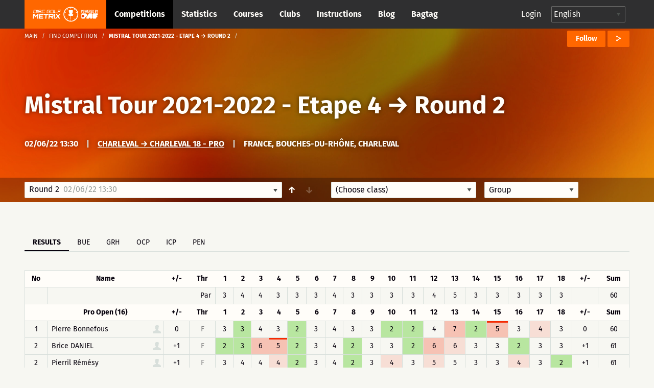

--- FILE ---
content_type: text/html; charset=UTF-8
request_url: https://discgolfmetrix.com/2021470
body_size: 34102
content:
<!doctype html>
<html class="no-js" lang="en">
	<head>
		<base href="https://discgolfmetrix.com/">
		<meta charset="utf-8" />
		<meta http-equiv="x-ua-compatible" content="ie=edge">
		<meta name="viewport" content="width=device-width, initial-scale=1.0">
		<title>Metrix</title><meta property="og:title" content="Metrix" />
<meta property="og:url" content="https://discgolfmetrix.com/2021470" />
<meta property="og:type" content="website" />
<meta property="og:description" content="" />
<meta property="og:image" content="https://discgolfmetrix.com/img/metrix_logo_for_facebook.png" />
<meta property="og:image:secure_url" content="https://discgolfmetrix.com/img/metrix_logo_for_facebook.png" />
<meta property="og:image:alt" content="" />
		<link rel="stylesheet" href="/assets/css/app.css?version=4.1">
		<link rel="stylesheet" href="/library/likely/likely.css">
		<link rel="shortcut icon" href="/assets/img/favicon.png" type="image/x-icon"/>
		<script src="/js/jquery.min.js"></script>
		<script src="/library/likely/likely.js"></script>
		<script src='https://www.google.com/recaptcha/api.js'></script>
        <!-- Google tag (gtag.js) -->
        <script async src="https://www.googletagmanager.com/gtag/js?id=G-5F8RH81RBZ"></script>
        <script>
            window.dataLayer = window.dataLayer || [];
            function gtag(){dataLayer.push(arguments);}

            // Wait for DOM to be ready before configuring
            if (document.readyState === 'loading') {
                document.addEventListener('DOMContentLoaded', initializeAnalytics);
            } else {
                initializeAnalytics();
            }

            function initializeAnalytics() {
                gtag('js', new Date());
                gtag('config', 'G-5F8RH81RBZ', {
                    'page_path': getCleanPagePath(),
                    'page_title': getPageTitle()
                });
                trackViewParameter();
            }

            function getCleanPagePath() {
                try {
                    const urlParams = new URLSearchParams(window.location.search);
                    const uParam = urlParams.get('u');
                    if (uParam) {
                        return '/u-' + encodeURIComponent(uParam);
                    }
                    return window.location.pathname;
                } catch (e) {
                    return '/';
                }
            }

            function getPageTitle() {
                try {
                    const urlParams = new URLSearchParams(window.location.search);
                    const uParam = urlParams.get('u');
                    if (uParam) {
                        return uParam.replace(/_/g, ' ').replace(/\b\w/g, l => l.toUpperCase());
                    }
                    return document.title || '/';
                } catch (e) {
                    return '/';
                }
            }

            function getViewParam() {
                const urlParams = new URLSearchParams(window.location.search);
                let view = urlParams.get('view');

                if (!view) {
                    const match = window.location.href.match(/[?&]view=([^&#]*)/);
                    if (match) {
                        view = match[1];
                    }
                }

                return view;
            }

            function trackViewParameter() {
                let viewParam = getViewParam();
                if (viewParam) {
                    gtag('event', 'view_tab_interaction', {
                        'view_tab_type': viewParam,
                        'page_context': getCleanPagePath()
                    });
                }
            }
        </script>
<script type="text/javascript" src="rek_container.js?ver=1.0"></script><script src="scorecard.js?version=3.4"></script><script src="https://code.highcharts.com/highcharts.js"></script><script src="https://code.highcharts.com/modules/data.js"></script><script src="https://code.highcharts.com/modules/series-label.js"></script><script src="https://code.highcharts.com/modules/heatmap.js"></script><script src="/assets/js/dependencies.js?version=3.2"></script>
<script src="/assets/js/app.js?version=3.3"></script>
<script src="/assets/js/competitionSubmenu.js?version=2.2"></script>
<script src="/assets/js/messages.js"></script>
<script src="/assets/js/topMenuStacking.js?version=2.0"></script>
<script src="/assets/js/scoreTable.js"></script>
<script src="/assets/js/datepicker.js?version=1.0"></script>

<script type="text/javascript">
	document.cookie = "time_zone="+ (- new Date().getTimezoneOffset()*60);
	var CompetitionID=2021470;
	window.plus = 0;
	window.addEventListener('resize', function() {
		if (typeof windowResize == 'function') {
			windowResize();
		}
	});
	window.addEventListener('load', function() {
		if (typeof load == 'function') {
			load();
		}
	});
</script>
</head>

<body>
<div style="position:absolute;width:0;height:0;overflow:hidden;visibility:hidden;right:0;bottom:0;"><svg width="100%" height="100%" viewBox="0 0 764 624" version="1.1" xmlns="http://www.w3.org/2000/svg" xmlns:xlink="http://www.w3.org/1999/xlink" xml:space="preserve" xmlns:serif="http://www.serif.com/" style="fill-rule:evenodd;clip-rule:evenodd;stroke-linejoin:round;stroke-miterlimit:2;"><g id="iconset_metrix"><g><path id="icon_basket" d="M43.483,0c1.533,20.771 -0.635,36.554 -7.483,43l14,0l-3,13l-19,0l0,18l-6,3l0,-21l-19,0l-3,-13l14,0c-6.7,-6.446 -9.567,-22.227 -7.565,-43l37.048,0Z" style="fill:#aec7c0;"/><g id="logo_white"><path d="M123.414,155.435c0.027,-0.252 -0.161,-0.465 -0.414,-0.465l-9.718,0c-0.253,0 -0.486,0.213 -0.512,0.465l-1.022,9.716c-0.026,0.253 0.162,0.466 0.415,0.466l9.718,0c0.253,0 0.485,-0.213 0.512,-0.466l1.021,-9.716Zm-0.174,-2.746c1.519,0 2.615,1.224 2.455,2.746l-1.021,9.716c-0.16,1.522 -1.513,2.746 -3.033,2.746l-12.464,0l1.598,-15.208l12.465,0Z" style="fill:#fff;fill-rule:nonzero;"/><path d="M128.364,152.689l2.281,0l-1.599,15.208l-2.28,0l1.598,-15.208Z" style="fill:#fff;fill-rule:nonzero;"/><path d="M147.709,156.322l-2.28,0l0.093,-0.887c0.027,-0.253 -0.161,-0.465 -0.417,-0.465l-9.715,0c-0.253,0 -0.486,0.212 -0.513,0.465l-0.341,3.252c-0.027,0.256 0.161,0.466 0.414,0.466l9.716,0c1.522,0 2.617,1.224 2.457,2.746l-0.342,3.252c-0.16,1.522 -1.512,2.746 -3.035,2.746l-9.715,0c-1.52,0 -2.618,-1.224 -2.458,-2.746l0.093,-0.886l2.283,0l-0.093,0.886c-0.026,0.253 0.162,0.466 0.414,0.466l9.716,0c0.255,0 0.488,-0.213 0.515,-0.466l0.342,-3.252c0.026,-0.253 -0.162,-0.465 -0.417,-0.465l-9.716,0c-1.52,0 -2.617,-1.225 -2.458,-2.747l0.342,-3.252c0.16,-1.522 1.516,-2.746 3.035,-2.746l9.716,0c1.522,0 2.617,1.224 2.458,2.746l-0.094,0.887Z" style="fill:#fff;fill-rule:nonzero;"/><path d="M152.851,154.97c-0.253,0 -0.486,0.213 -0.512,0.465l-1.021,9.716c-0.027,0.253 0.161,0.466 0.414,0.466l12.422,0l-0.24,2.28l-12.422,0c-1.52,0 -2.615,-1.224 -2.455,-2.746l1.021,-9.716c0.16,-1.522 1.513,-2.746 3.033,-2.746l12.421,0l-0.239,2.281l-12.422,0Z" style="fill:#fff;fill-rule:nonzero;"/><path d="M188.651,156.344l-2.284,0l0.096,-0.909c0.026,-0.252 -0.161,-0.465 -0.414,-0.465l-9.719,0c-0.252,0 -0.485,0.213 -0.512,0.465l-1.021,9.716c-0.026,0.253 0.162,0.466 0.414,0.466l9.719,0c0.252,0 0.485,-0.213 0.512,-0.466l0.346,-3.294l-3.59,0l0.24,-2.281l5.873,0l-0.586,5.575c-0.16,1.522 -1.516,2.746 -3.035,2.746l-9.718,0c-1.52,0 -2.618,-1.224 -2.458,-2.746l1.021,-9.716c0.16,-1.522 1.516,-2.746 3.035,-2.746l9.718,0c1.52,0 2.618,1.224 2.458,2.746l-0.095,0.909Z" style="fill:#fff;fill-rule:nonzero;"/><path d="M202.411,165.617c0.253,0 0.485,-0.213 0.512,-0.466l1.021,-9.716c0.027,-0.252 -0.161,-0.465 -0.414,-0.465l-9.718,0c-0.253,0 -0.486,0.213 -0.512,0.465l-1.022,9.716c-0.026,0.253 0.162,0.466 0.415,0.466l9.718,0Zm1.359,-12.928c1.519,0 2.617,1.224 2.457,2.746l-1.021,9.716c-0.16,1.522 -1.515,2.746 -3.035,2.746l-9.718,0c-1.519,0 -2.615,-1.224 -2.455,-2.746l1.021,-9.716c0.16,-1.522 1.513,-2.746 3.032,-2.746l9.719,0Z" style="fill:#fff;fill-rule:nonzero;"/><path d="M208.856,152.669l2.281,0l-1.361,12.948l12.928,0l-0.24,2.28l-15.208,0l1.6,-15.228Z" style="fill:#fff;fill-rule:nonzero;"/><path d="M239.263,152.689l-0.239,2.281l-11.659,0l-0.44,4.183l9.378,0l-0.239,2.281l-9.378,0l-0.68,6.463l-2.283,0l1.599,-15.208l13.941,0Z" style="fill:#fff;fill-rule:nonzero;"/><path d="M128.824,171.493l5.032,0l-2.366,22.503l-4.876,0l1.586,-15.096c-2.846,3.002 -5.913,6.314 -8.723,9.25l-6.814,-9.217l-1.583,15.063l-4.844,0l2.365,-22.503l5.002,0l6.669,9.095l8.552,-9.095Z" style="fill:#fff;fill-rule:nonzero;"/><path d="M157.166,176.369l-15.877,0l-0.414,3.938l12.785,0l-0.512,4.874l-12.785,0l-0.414,3.938l15.877,0l-0.513,4.877l-20.783,0l2.365,-22.503l20.783,0l-0.512,4.876Z" style="fill:#fff;fill-rule:nonzero;"/><path d="M181.376,171.493l-0.513,4.876l-8.812,0l-1.853,17.627l-4.876,0l1.852,-17.627l-8.814,0l0.512,-4.876l22.504,0Z" style="fill:#fff;fill-rule:nonzero;"/><path d="M186.682,181.714l12.753,0l0.562,-5.344l-12.753,0l-0.562,5.344Zm17.633,0.251c-0.266,2.531 -2.579,4.623 -5.142,4.623l-0.218,0c1.395,1.875 2.905,3.876 4.27,5.751l-0.174,1.657l-5,0l-5.442,-7.408l-6.442,0.033c0.062,0 0.088,0.062 0.075,0.188c-0,0 -0.062,0 -0.092,-0.033l-0.758,7.22l-4.844,0l2.361,-22.471l17.847,0c2.564,0 4.437,2.093 4.17,4.624l-0.611,5.816Z" style="fill:#fff;fill-rule:nonzero;"/><path d="M207.987,171.493l4.874,0l-2.365,22.503l-4.874,0l2.365,-22.503Z" style="fill:#fff;fill-rule:nonzero;"/><path d="M237.492,171.493l-0.174,1.657l-9.072,9.596l7.058,9.563l-0.177,1.687l-5.032,0l-5.476,-7.375c-1.94,2.093 -4.809,5.032 -6.963,7.375l-5.032,0l0.174,-1.657l9.042,-9.593c-2.295,-3.157 -4.697,-6.472 -7.025,-9.596l0.174,-1.657l5.032,0l5.472,7.407c1.911,-2.125 4.78,-5.032 6.967,-7.407l5.032,0Z" style="fill:#fff;fill-rule:nonzero;"/><path d="M77.926,196.685l-3.535,-4.866c-0.509,0.397 -1.033,0.776 -1.572,1.133l3.539,4.871c-4.711,3.177 -10.337,5.091 -16.389,5.277l0,-6.019c-0.322,0.012 -0.644,0.024 -0.969,0.024c-0.325,0 -0.647,-0.012 -0.969,-0.024l0,6.019c-6.053,-0.186 -11.678,-2.1 -16.389,-5.277l3.539,-4.871c-0.54,-0.357 -1.063,-0.736 -1.573,-1.133l-3.535,4.866c-4.613,-3.546 -8.211,-8.349 -10.268,-13.897l5.745,-1.867c-0.228,-0.602 -0.432,-1.214 -0.615,-1.837l-5.742,1.866c-0.854,-2.837 -1.318,-5.84 -1.318,-8.95c0,-2.922 0.413,-5.748 1.17,-8.431l5.757,1.871c0.17,-0.627 0.362,-1.244 0.578,-1.85l-5.753,-1.869c1.985,-5.656 5.558,-10.566 10.184,-14.2l3.56,4.9c0.505,-0.403 1.022,-0.791 1.557,-1.154l-3.559,-4.898c4.767,-3.289 10.491,-5.279 16.662,-5.469l-0,6.072c0.322,-0.012 0.644,-0.024 0.969,-0.024c0.325,0 0.647,0.012 0.969,0.024l-0,-6.072c6.171,0.19 11.895,2.18 16.661,5.469l-3.558,4.898c0.535,0.363 1.052,0.751 1.557,1.153l3.559,-4.899c4.626,3.634 8.2,8.544 10.185,14.2l-5.753,1.869c0.216,0.606 0.408,1.223 0.578,1.85l5.757,-1.871c0.757,2.683 1.17,5.509 1.17,8.431c-0,3.11 -0.464,6.113 -1.318,8.95l-5.742,-1.866c-0.183,0.623 -0.387,1.235 -0.615,1.837l5.745,1.867c-2.057,5.548 -5.655,10.351 -10.269,13.897m-18.926,-59.685c-19.299,0 -35,15.701 -35,35c-0,19.299 15.701,35 35,35c19.299,0 35,-15.701 35,-35c-0,-19.299 -15.701,-35 -35,-35" style="fill:#fff;fill-rule:nonzero;"/><path d="M59.981,179.487l0,14.488l-1.95,0l0,-14.488l-9.116,0l-1.215,-7.217l7.53,-0.042c-3.399,-2.729 -5.779,-9.037 -5.779,-16.384c0,-1.198 0.063,-2.37 0.183,-3.503l18.731,0c0.121,1.133 0.184,2.305 0.184,3.503c0,7.311 -2.357,13.593 -5.729,16.344l7.48,-0.041l-1.513,7.34l-8.806,0Z" style="fill:#fff;fill-rule:nonzero;"/></g><path id="icon_location" d="M82,0c-4.561,0 -8,3.582 -8,8.333c0,5.978 7.437,11.362 7.753,11.588c0.074,0.053 0.161,0.079 0.247,0.079c0.086,0 0.173,-0.026 0.247,-0.079c0.316,-0.226 7.753,-5.61 7.753,-11.588c0,-4.751 -3.439,-8.333 -8,-8.333Zm4.48,6.571l-2.324,1.915l0.778,3.08c0.045,0.175 -0.03,0.359 -0.185,0.455c-0.16,0.096 -0.357,0.079 -0.493,-0.034l-2.256,-1.862l-2.257,1.862c-0.14,0.114 -0.339,0.129 -0.493,0.033c-0.155,-0.096 -0.229,-0.28 -0.186,-0.455l0.779,-3.08l-2.323,-1.914c-0.136,-0.114 -0.187,-0.299 -0.127,-0.463c0.061,-0.164 0.219,-0.275 0.396,-0.275l2.862,0l0.953,-2.64c0.059,-0.166 0.217,-0.276 0.396,-0.276c0.178,0 0.336,0.11 0.397,0.276l0.952,2.64l2.862,0c0.176,0 0.335,0.111 0.395,0.275c0.061,0.164 0.01,0.349 -0.126,0.463Z" style="fill:#ff6700;fill-rule:nonzero;"/><path id="icon_calendar" d="M126,5.333l0,10.334c0,0.184 -0.149,0.333 -0.333,0.333l-15.334,0c-0.184,0 -0.333,-0.149 -0.333,-0.333l0,-10.334l16,0Zm-4.667,2l0,-1c0,-0.184 -0.149,-0.333 -0.333,-0.333c-0.184,0 -0.333,0.149 -0.333,0.333l0,1l-2.667,0l0,-1c0,-0.184 -0.149,-0.333 -0.333,-0.333c-0.184,0 -0.334,0.149 -0.334,0.333l0,1l-2.666,0l0,-1c0,-0.184 -0.15,-0.333 -0.334,-0.333c-0.184,0 -0.333,0.149 -0.333,0.333l0,1l-2.333,0c-0.184,0 -0.334,0.15 -0.334,0.334c0,0.184 0.15,0.333 0.334,0.333l2.333,0l0,2l-2.333,0c-0.184,0 -0.334,0.149 -0.334,0.333c0,0.184 0.15,0.334 0.334,0.334l2.333,0l0,2l-2.333,0c-0.184,0 -0.334,0.149 -0.334,0.333c0,0.184 0.15,0.333 0.334,0.333l2.333,0l0,1c0,0.184 0.149,0.334 0.333,0.334c0.184,0 0.334,-0.15 0.334,-0.334l0,-1l2.666,0l0,1c0,0.184 0.15,0.334 0.334,0.334c0.184,0 0.333,-0.15 0.333,-0.334l0,-1l2.667,0l0,1c0,0.184 0.149,0.334 0.333,0.334c0.184,0 0.333,-0.15 0.333,-0.334l0,-1l3,0c0.184,0 0.334,-0.149 0.334,-0.333c0,-0.184 -0.15,-0.333 -0.334,-0.333l-3,0l0,-2l3,0c0.184,0 0.334,-0.15 0.334,-0.334c0,-0.184 -0.15,-0.333 -0.334,-0.333l-3,0l0,-2l3,0c0.184,0 0.334,-0.149 0.334,-0.333c0,-0.184 -0.15,-0.334 -0.334,-0.334l-3,0Zm-3.333,3.334l2.667,0l0,2l-2.667,0l0,-2Zm-3.333,0l2.666,0l0,2l-2.666,0l0,-2Zm3.333,-2.667l2.667,0l0,2l-2.667,0l0,-2Zm-3.333,0l2.666,0l0,2l-2.666,0l0,-2Zm0.333,-8c0.184,0 0.333,0.149 0.333,0.333l0,1l5.334,0l0,-1c0,-0.184 0.149,-0.333 0.333,-0.333l2,0c0.184,0 0.333,0.149 0.333,0.333l0,1l2.334,0c0.184,0 0.333,0.15 0.333,0.334l0,3l-16,0l0,-3c0,-0.184 0.149,-0.334 0.333,-0.334l2.334,0l0,-1c0,-0.184 0.149,-0.333 0.333,-0.333l2,0Zm-0.333,2.667l0,-2l-1.334,0l0,2l1.334,0Zm8,0l0,-2l-1.334,0l0,2l1.334,0Z" style="fill:#ff6700;"/><path id="icon_distance" d="M165.816,6.304c-0.066,0.102 -0.153,0.231 -0.265,0.389c-0.068,0.095 -0.175,0.146 -0.284,0.146c-0.07,0 -0.139,-0.021 -0.201,-0.064c-0.157,-0.111 -0.193,-0.328 -0.082,-0.485c0.234,-0.33 0.366,-0.549 0.37,-0.555c0.06,-0.1 0.161,-0.153 0.268,-0.162c-1.028,-3.231 -4.05,-5.573 -7.622,-5.573c-4.419,0 -8,3.583 -8,8c0,1.496 0.419,2.892 1.133,4.089c0.025,-0.099 0.054,-0.209 0.092,-0.338c0.054,-0.184 0.246,-0.291 0.431,-0.236c0.185,0.054 0.29,0.247 0.236,0.432c-0.11,0.375 -0.157,0.629 -0.158,0.638c-0.016,0.086 -0.064,0.159 -0.128,0.209c1.459,1.943 3.776,3.206 6.394,3.206c4.419,0 8,-3.581 8,-8c0,-0.582 -0.066,-1.149 -0.184,-1.696Zm-12.849,3.41c-0.231,0.293 -0.445,0.648 -0.634,1.054c-0.059,0.126 -0.185,0.2 -0.316,0.2c-0.049,0 -0.1,-0.01 -0.147,-0.032c-0.174,-0.081 -0.249,-0.288 -0.168,-0.462c0.213,-0.454 0.454,-0.855 0.718,-1.19c0.12,-0.15 0.338,-0.176 0.489,-0.057c0.15,0.118 0.177,0.337 0.058,0.487Zm9.679,-0.168c-0.447,0.261 -0.894,0.435 -1.327,0.515c-0.022,0.004 -0.043,0.006 -0.065,0.006c-0.163,0 -0.309,-0.117 -0.341,-0.284c-0.035,-0.189 0.089,-0.37 0.278,-0.406c0.355,-0.066 0.727,-0.212 1.106,-0.432c0.164,-0.096 0.378,-0.041 0.476,0.126c0.096,0.166 0.04,0.379 -0.127,0.475Zm-2.696,0.519c-0.02,0 -0.039,-0.001 -0.059,-0.004c-0.395,-0.067 -0.816,-0.186 -1.323,-0.375c-0.18,-0.066 -0.272,-0.266 -0.205,-0.446c0.068,-0.181 0.27,-0.273 0.447,-0.206c0.466,0.173 0.846,0.281 1.198,0.34c0.189,0.032 0.317,0.211 0.285,0.401c-0.029,0.169 -0.177,0.29 -0.343,0.29Zm-2.157,-1.063c-0.055,0.137 -0.185,0.22 -0.324,0.22c-0.042,0 -0.086,-0.008 -0.128,-0.025c-0.351,-0.14 -0.767,-0.296 -1.198,-0.403c-0.188,-0.045 -0.301,-0.234 -0.254,-0.421c0.046,-0.186 0.233,-0.299 0.421,-0.254c0.471,0.117 0.914,0.283 1.287,0.431c0.18,0.072 0.267,0.274 0.196,0.452Zm-2.852,-0.343c-0.122,0.005 -0.245,0.016 -0.37,0.033c-0.254,0.037 -0.5,0.12 -0.731,0.249c-0.054,0.029 -0.111,0.043 -0.169,0.043c-0.122,0 -0.241,-0.064 -0.305,-0.179c-0.093,-0.168 -0.032,-0.379 0.135,-0.472c0.306,-0.171 0.632,-0.282 0.971,-0.33c0.149,-0.021 0.297,-0.034 0.441,-0.039l0.014,0c0.187,0 0.34,0.147 0.348,0.334c0.008,0.192 -0.142,0.354 -0.334,0.361Zm9.769,-0.894c-0.314,0.36 -0.634,0.684 -0.951,0.965c-0.067,0.06 -0.149,0.089 -0.231,0.089c-0.096,0 -0.192,-0.04 -0.261,-0.117c-0.128,-0.144 -0.114,-0.364 0.03,-0.492c0.295,-0.261 0.594,-0.565 0.889,-0.903c0.128,-0.145 0.348,-0.158 0.491,-0.033c0.145,0.126 0.159,0.346 0.033,0.491Zm-4.623,-4.982c1.257,0 1.739,1.043 1.739,1.739c-0,1.259 -1.739,3.826 -1.739,3.826c-0,0 -1.739,-2.567 -1.739,-3.826c-0,-0.696 0.481,-1.739 1.739,-1.739Zm0.775,2.434c-0,-0.471 -0.348,-0.695 -0.695,-0.695c-0.348,0 -0.696,0.224 -0.696,0.695c-0,0.473 0.348,0.696 0.696,0.696c0.347,0 0.695,-0.223 0.695,-0.696Z" style="fill:#ff6700;"/><path id="icon_club" d="M248.164,15.997c-0.181,0 -0.329,-0.145 -0.333,-0.327c-0.004,-0.184 0.143,-0.336 0.326,-0.34c1.624,-0.034 3.151,-0.587 4.419,-1.601c0.145,-0.114 0.354,-0.091 0.468,0.053c0.115,0.143 0.092,0.353 -0.052,0.469c-1.382,1.105 -3.049,1.709 -4.821,1.746l-0.007,0Zm-1.934,-0.196c-1.698,-0.384 -3.251,-1.335 -4.372,-2.679c-0.118,-0.141 -0.1,-0.351 0.042,-0.469c0.14,-0.118 0.351,-0.1 0.469,0.042c1.028,1.232 2.452,2.104 4.008,2.456c0.179,0.04 0.292,0.219 0.251,0.398c-0.041,0.188 -0.232,0.294 -0.398,0.252Zm7.66,-2.884c-0.147,-0.112 -0.174,-0.32 -0.063,-0.466c0.986,-1.288 1.506,-2.827 1.506,-4.453c-0,-0.184 0.15,-0.348 0.334,-0.348c0.183,0 0.333,0.118 0.333,0.348c-0,1.774 -0.569,3.453 -1.643,4.857c-0.111,0.145 -0.319,0.175 -0.467,0.062Zm-5.866,-5.302c0.78,-0.465 1.31,-1.31 1.31,-2.283c-0,-1.471 -1.196,-2.667 -2.667,-2.667c-1.47,0 -2.666,1.196 -2.666,2.667c-0,0.973 0.529,1.818 1.31,2.283c-1.508,0.631 -2.643,2.253 -2.643,4.05c-0,0.184 0.149,0.333 0.333,0.333l7.333,0c0.184,0 0.333,-0.149 0.333,-0.333c-0,-1.797 -1.135,-3.419 -2.643,-4.05Zm-7.226,3.868c-0.786,-1.62 -0.976,-3.414 -0.637,-5.087c0.037,-0.18 0.215,-0.296 0.393,-0.26c0.181,0.037 0.297,0.213 0.261,0.393c-0.307,1.511 -0.146,3.161 0.583,4.664c0.08,0.166 0.012,0.365 -0.154,0.445c-0.167,0.08 -0.366,0.012 -0.446,-0.155Zm13.202,-0.819l-2.779,0c-0.224,-1.07 -0.787,-2.063 -1.584,-2.79c0.158,-0.109 0.323,-0.208 0.498,-0.285c-0.231,-0.173 -0.419,-0.397 -0.558,-0.651c0.388,-0.694 0.529,-1.49 0.335,-2.343c0.363,-0.368 0.866,-0.596 1.422,-0.596c1.102,0 2,0.897 2,1.999c-0,0.65 -0.317,1.224 -0.798,1.589c1.056,0.465 1.797,1.518 1.797,2.744c-0,0.184 -0.149,0.333 -0.333,0.333Zm1.109,-4.471c-0.391,-1.545 -1.299,-2.946 -2.557,-3.944c-0.144,-0.114 -0.168,-0.324 -0.054,-0.468c0.115,-0.145 0.325,-0.169 0.468,-0.054c1.372,1.087 2.363,2.615 2.789,4.302c0.046,0.179 -0.062,0.36 -0.24,0.405c-0.186,0.046 -0.362,-0.069 -0.406,-0.241Zm-14.169,-1.204c-0.166,-0.08 -0.236,-0.279 -0.157,-0.445c0.755,-1.573 2.026,-2.877 3.58,-3.672c0.164,-0.082 0.364,-0.019 0.448,0.145c0.084,0.164 0.019,0.365 -0.145,0.449c-1.425,0.729 -2.59,1.924 -3.282,3.367c-0.078,0.162 -0.275,0.238 -0.444,0.156Zm10.085,-3.673c-1.457,-0.661 -3.122,-0.823 -4.678,-0.463c-0.181,0.042 -0.358,-0.07 -0.4,-0.25c-0.041,-0.179 0.071,-0.359 0.25,-0.399c1.699,-0.392 3.514,-0.215 5.103,0.505c0.168,0.076 0.242,0.273 0.166,0.441c-0.078,0.171 -0.28,0.241 -0.441,0.166Z" style="fill:#cacaca;"/><path id="icon_group" d="M217.847,7.827c1.07,-0.648 1.796,-1.825 1.796,-3.181c0,-2.048 -1.64,-3.714 -3.657,-3.714c-2.016,0 -3.657,1.666 -3.657,3.714c0,1.356 0.726,2.533 1.797,3.181c-2.068,0.879 -3.625,3.137 -3.625,5.641c0,0.256 0.205,0.464 0.457,0.464l10.057,0c0.252,0 0.457,-0.208 0.457,-0.464c0,-2.504 -1.557,-4.762 -3.625,-5.641Zm8.196,4.247l-3.812,0c-0.307,-1.491 -1.079,-2.874 -2.172,-3.887c0.217,-0.151 0.443,-0.289 0.683,-0.396c-0.316,-0.242 -0.575,-0.554 -0.765,-0.908c0.532,-0.965 0.725,-2.075 0.459,-3.264c0.498,-0.511 1.187,-0.83 1.95,-0.83c1.512,0 2.743,1.25 2.743,2.786c0,0.905 -0.435,1.704 -1.095,2.213c1.449,0.647 2.466,2.114 2.466,3.822c0,0.256 -0.205,0.464 -0.457,0.464Z" style="fill:#ff6700;"/><path id="icon_placeholder" d="M188,4.583l0,9.988l7.776,-2.589l0.224,-0.315l0,-9.344l-8,2.26Zm-8,7.084l0.224,0.315l7.109,2.589l0,-9.985l-7.333,-2.17l0,9.251Zm8.084,-11.656c-0.055,-0.015 -0.113,-0.015 -0.168,-0l-7.268,1.896l7.043,2.069l7.504,-2.11l-7.111,-1.855Z" style="fill:#ff6700;"/><path id="placeholder_portrait" d="M137.408,505.283c6.734,-6.366 6.242,-20.275 0.784,-25c4.341,-11.541 9.908,-24.975 7.558,-36.741c-2.883,-14.425 -23.367,-19.542 -40.033,-19.542c-12.925,0 -28.625,3.258 -33.575,12.175c-4.975,0.55 -8.817,2.608 -11.442,6.142c-7.233,9.766 -2.292,24.758 1.267,37.808c-5.459,4.733 -6.109,18.792 0.625,25.158c0.925,13.234 8.75,21.342 12.408,24.45l-0,20.067c-3.508,1.308 -6.942,2.575 -10.283,3.8c-28.925,10.633 -49.825,18.325 -55.942,30.567c-8.675,17.341 -8.775,34.925 -8.775,35.666c-0,2.3 1.867,4.167 4.167,4.167l191.666,0c2.3,0 4.167,-1.867 4.167,-4.167c-0,-0.741 -0.1,-18.325 -8.775,-35.666c-6.125,-12.25 -27.025,-19.934 -55.95,-30.567c-3.333,-1.233 -6.775,-2.492 -10.275,-3.8l0,-20.067c3.658,-3.116 11.483,-11.216 12.408,-24.45Z" style="fill:#d8dfdb;fill-rule:nonzero;"/><path id="icon_speech" d="M270,0c-4.411,0 -8,2.989 -8,6.662c0,1.735 0.785,3.361 2.217,4.605l-1.607,3.244c-0.143,0.287 0.157,0.591 0.439,0.456l4.291,-2.019c0.852,0.249 1.746,0.376 2.66,0.376c4.411,0 8,-2.988 8,-6.662c0,-3.673 -3.589,-6.662 -8,-6.662Z" style="fill:#ff6700;fill-rule:nonzero;"/><path id="icon_flag_triangle" d="M302.793,4.361l-9.716,-4.202c-0.115,-0.094 -0.257,-0.159 -0.418,-0.159c-0.368,0 -0.666,0.299 -0.666,0.667l0,14.669c0,0.368 0.298,0.666 0.666,0.666c0.369,0 0.667,-0.298 0.667,-0.666l0,-6.261l9.467,-4.102c0.268,-0.115 0.268,-0.496 0,-0.612Z" style="fill:#ff6700;fill-rule:nonzero;"/><path id="icon_length" d="M313.329,3.108c-2.425,0 -3.64,2.127 -3.261,4.324c0.382,2.215 3.261,6.919 3.261,6.919c0,-0 2.96,-5.016 3.26,-6.919c0.354,-2.236 -0.835,-4.324 -3.26,-4.324Zm0.58,12.892c-0.133,0 -0.263,-0.069 -0.341,-0.196c-0.123,-0.2 -0.07,-0.468 0.119,-0.599l9.373,-6.486c0.189,-0.129 0.441,-0.073 0.564,0.126c0.122,0.199 0.07,0.468 -0.118,0.599l-9.374,6.486c-0.07,0.048 -0.146,0.07 -0.223,0.07Zm-0.58,-7.702c-0.843,0 -1.631,-0.835 -1.631,-1.73c0,-0.894 0.788,-1.73 1.631,-1.73c0.843,0 1.63,0.836 1.63,1.73c0,0.895 -0.787,1.73 -1.63,1.73Zm10.226,-8.298c-1.475,0 -2.445,1.032 -2.445,2.594c0,1.566 2.445,5.189 2.445,5.189c0,0 2.445,-3.623 2.445,-5.189c0,-1.561 -0.972,-2.594 -2.445,-2.594Zm0,3.892c-0.553,0 -1.223,-0.433 -1.223,-1.298c0,-0.864 0.67,-1.297 1.223,-1.297c0.552,0 1.222,0.433 1.222,1.297c0,0.865 -0.67,1.298 -1.222,1.298Z" style="fill:#ff6700;"/><g id="illustration_top"><path id="Filled_Icons" d="M55.998,245.696c-0,-0.706 -0.607,-1.251 -1.165,-1.196l-4.701,0.015c0.041,-1.15 0.067,-2.345 0.067,-3.6c-0,-0.66 -0.523,-1.195 -1.163,-1.195l-41.852,0c-0.642,0 -1.163,0.535 -1.163,1.195c0,1.25 0.026,2.438 0.065,3.585l-4.715,0c-0.642,0 -1.163,0.536 -1.163,1.196c-0.107,9.838 1.66,19.808 11.242,20.289c5.613,8.268 13.091,6.781 13.091,14.349c-0.105,5.916 -1.681,9.583 -9.219,9.583c-0.642,0 -1.163,0.535 -1.163,1.195l-0,4.781c-0,0.659 0.521,1.195 1.163,1.195l25.56,0c0.639,0 1.163,-0.536 1.163,-1.195l-0,-4.781c-0,-0.66 -0.524,-1.195 -1.163,-1.195c-6.664,0 -9.366,-2.771 -9.366,-9.562c-0,-7.584 7.494,-6.174 13.158,-14.37c9.703,-0.478 11.396,-10.676 11.324,-20.289Zm-53.479,1.195l3.684,-0c0.481,7.584 1.888,12.781 3.734,16.493c-6.427,-1.453 -7.478,-9.741 -7.418,-16.493Zm33.211,6.96l-3.439,2.434l1.553,4.553c0.167,0.498 -0,1.05 -0.412,1.36c-0.414,0.311 -0.974,0.309 -1.385,-0.009l-3.953,-3.048l-3.953,3.045c-0.412,0.318 -0.972,0.321 -1.386,0.01c-0.411,-0.311 -0.579,-0.863 -0.411,-1.36l1.553,-4.554l-3.439,-2.431c-0.419,-0.298 -0.602,-0.839 -0.449,-1.338c0.151,-0.5 0.6,-0.842 1.109,-0.842l3.93,0l2.004,-4.121c0.393,-0.81 1.686,-0.81 2.081,0l2.007,4.121l3.929,0c0.509,0 0.958,0.342 1.109,0.842c0.154,0.499 -0.03,1.04 -0.448,1.338Zm10.481,9.531c1.877,-3.705 3.311,-8.897 3.802,-16.477l3.671,-0.012c0.045,6.738 -1.044,15.026 -7.473,16.489Z" style="fill:#ff6700;fill-rule:nonzero;"/></g><path id="icon_pedestal" d="M353.95,8.29c-0.002,-0.005 -0.001,-0.01 -0.003,-0.014l-1.5,-3c-0.085,-0.169 -0.257,-0.276 -0.447,-0.276l-5,-0l0,-1.5c0,-0.075 -0.02,-0.147 -0.05,-0.21c-0.002,-0.005 -0.001,-0.01 -0.003,-0.014l-1.5,-3c-0.085,-0.169 -0.258,-0.276 -0.447,-0.276l-6,-0c-0.189,-0 -0.362,0.107 -0.447,0.276l-1.5,3c-0.002,0.004 -0.001,0.009 -0.003,0.014c-0.031,0.063 -0.05,0.135 -0.05,0.21l0,1.5l-5,-0c-0.189,-0 -0.362,0.107 -0.447,0.276l-1.5,3c-0.002,0.004 -0.001,0.009 -0.003,0.014c-0.03,0.064 -0.05,0.135 -0.05,0.21l0,9c0,0.276 0.224,0.5 0.5,0.5l23,0c0.276,0 0.5,-0.224 0.5,-0.5l0,-9c0,-0.075 -0.02,-0.146 -0.05,-0.21Zm-18.96,6.71c0.276,0 0.5,0.224 0.5,0.5c0,0.276 -0.223,0.5 -0.5,0.5l-1.873,0c-0.401,0 -0.642,-0.454 -0.409,-0.786l1.703,-2.434c0.228,-0.343 -0.022,-0.696 -0.347,-0.696c-0.234,0 -0.426,0.183 -0.436,0.416c-0.012,0.275 -0.253,0.493 -0.522,0.477c-0.276,-0.011 -0.49,-0.245 -0.478,-0.521c0.034,-0.771 0.664,-1.373 1.436,-1.373c1.111,0 1.862,1.245 1.169,2.264l-1.156,1.653l0.913,0Zm2.01,-7l-5.691,-0l1,-2l4.691,-0l0,2Zm6,4.894c0,0.276 -0.224,0.5 -0.5,0.5c-0.276,-0 -0.5,-0.224 -0.5,-0.5l0,-3.842c-0.483,0.082 -0.785,-0.514 -0.43,-0.854l0.584,-0.56c0.314,-0.301 0.846,-0.079 0.846,0.362l0,4.894Zm-4.691,-9.894l1,-2l5.383,-0l1,2l-7.383,-0Zm13.062,11.499c0,0.747 -0.444,1.501 -1.436,1.501c-0.833,-0 -1.395,-0.555 -1.434,-1.413c-0.013,-0.276 0.2,-0.51 0.477,-0.523c0.32,-0.022 0.51,0.202 0.521,0.477c0.022,0.459 0.281,0.459 0.436,0.459c0.142,-0 0.436,-0 0.436,-0.501c0,-0.5 -0.294,-0.5 -0.436,-0.5c-0.276,-0 -0.5,-0.224 -0.5,-0.5c0,-0.275 0.224,-0.5 0.5,-0.5c0.142,-0 0.436,-0 0.436,-0.5c0,-0.499 -0.294,-0.499 -0.436,-0.499c-0.155,-0 -0.415,-0 -0.436,0.458c-0.012,0.276 -0.197,0.498 -0.521,0.477c-0.276,-0.013 -0.489,-0.247 -0.477,-0.522c0.039,-0.858 0.602,-1.413 1.434,-1.413c0.991,-0 1.436,0.753 1.436,1.499c0,0.361 -0.106,0.722 -0.326,1c0.22,0.278 0.326,0.64 0.326,1Zm-4.371,-6.499l0,-2l4.691,-0l1,2l-5.691,-0Z" style="fill:#fe6b1f;fill-rule:nonzero;"/><g id="icon_small"><rect x="72" y="24" width="24" height="24" style="fill:none;"/><path d="M73.686,33.752l1.853,0.854c0.066,0.031 0.137,0.046 0.21,0.046l6.5,0c0.915,0 1.5,-1.1 1.5,-1.855l0,-0.145c0,-0.552 -0.448,-1 -1,-1l-8.5,0c-0.552,0 -1,0.448 -1,1l0,0.292c-0.001,0.265 0.105,0.52 0.293,0.707c0.041,0.042 0.09,0.076 0.144,0.101Z" style="fill:#ff6700;fill-rule:nonzero;"/><path d="M94.348,41.904l-6.2,0c-0.125,0 -0.23,0.092 -0.247,0.216c-0.019,0.135 -0.029,0.272 -0.029,0.409c0.032,1.864 1.569,3.349 3.434,3.317c1.819,-0.031 3.286,-1.498 3.317,-3.317c0,-0.136 -0.01,-0.273 -0.028,-0.408c-0.017,-0.124 -0.122,-0.216 -0.247,-0.217Z" style="fill:#ff6700;fill-rule:nonzero;"/><path d="M80.691,42.904l-5.885,0c-0.139,0 -0.251,0.113 -0.25,0.252c0,0.013 0.001,0.027 0.003,0.04c0.289,1.762 1.95,2.956 3.712,2.667c1.369,-0.224 2.443,-1.298 2.667,-2.667c0.023,-0.137 -0.07,-0.266 -0.207,-0.289c-0.013,-0.002 -0.026,-0.003 -0.04,-0.003Z" style="fill:#ff6700;fill-rule:nonzero;"/><path d="M91.25,35.904l-0.793,0c-0.071,0 -0.139,-0.03 -0.186,-0.084c-0.049,-0.054 -0.072,-0.127 -0.063,-0.2c0.026,-0.207 0.04,-0.416 0.042,-0.625l0,-2.423c-0.001,-0.138 0.109,-0.25 0.247,-0.251c0.055,0 0.109,0.017 0.153,0.051c0.623,0.428 1.347,0.685 2.1,0.747c0.552,0 1,-0.448 1,-1l0,-2.93c0,-0.288 -0.124,-0.563 -0.341,-0.753c-0.216,-0.19 -0.504,-0.277 -0.789,-0.239c-0.747,0.079 -1.459,0.36 -2.059,0.812c-0.066,0.054 -0.156,0.07 -0.237,0.044c-0.081,-0.027 -0.143,-0.093 -0.164,-0.176c-0.28,-1.103 -1.272,-1.875 -2.41,-1.877l-1.5,0c-0.552,0 -1,0.448 -1,1c0,0.552 0.448,1 1,1l1.5,0c0.276,0 0.5,0.224 0.5,0.5l0,5.5c-0.002,1.855 -1.041,3.554 -2.693,4.4c-0.122,0.063 -0.272,0.016 -0.336,-0.106c-0.007,-0.014 -0.013,-0.029 -0.018,-0.045c-0.57,-2.268 -2.614,-3.855 -4.953,-3.845l-2.5,0c-3.173,0.004 -5.745,2.575 -5.75,5.748c0,0.414 0.336,0.75 0.75,0.75l10.5,0c1.274,0.041 2.532,-0.294 3.617,-0.964c0.039,-0.023 0.084,-0.036 0.13,-0.036l8.254,0c0.414,-0.001 0.749,-0.336 0.749,-0.75c-0.149,-2.48 -2.269,-4.375 -4.75,-4.248Z" style="fill:#ff6700;fill-rule:nonzero;"/></g><g id="icon_medium"><rect x="96" y="24" width="24" height="24" style="fill:none;"/><path d="M96.672,35.189l1.9,-2.853c0.556,-0.837 1.495,-1.339 2.5,-1.336l5.6,0c0.963,0.002 1.883,0.4 2.545,1.1l3.21,3.4c0.039,0.041 0.09,0.067 0.146,0.075l4.589,0.656c1.011,0.148 1.897,0.755 2.4,1.644c0.044,0.078 0.044,0.172 0,0.25c-0.045,0.077 -0.127,0.124 -0.216,0.124l-1.846,0c-0.414,0 -0.75,0.336 -0.75,0.75c0,0.414 0.336,0.75 0.75,0.75l2.25,0c0.138,0 0.25,0.112 0.25,0.25l0,1c0,1.105 -0.895,2 -2,2l-0.5,0c-0.138,0 -0.25,-0.112 -0.25,-0.25c0,-1.657 -1.343,-3 -3,-3c-1.657,0 -3,1.343 -3,3c0.001,0.138 -0.11,0.249 -0.248,0.25l-7.002,0c-0.138,0 -0.25,-0.112 -0.25,-0.25c-0.015,-1.657 -1.37,-2.988 -3.026,-2.973c-1.474,0.013 -2.719,1.093 -2.94,2.55c-0.019,0.137 -0.146,0.232 -0.283,0.212c-0.037,-0.005 -0.072,-0.018 -0.103,-0.039c-0.311,-0.204 -0.578,-0.468 -0.785,-0.777c-0.4,-0.599 -0.614,-1.304 -0.613,-2.025l0,-2.289c-0.001,-0.79 0.233,-1.562 0.672,-2.219Zm9.328,0.061c-0,0.138 0.112,0.25 0.25,0.25l2.85,0c0.138,0 0.25,-0.111 0.251,-0.249c-0,-0.065 -0.025,-0.126 -0.069,-0.173l-1.519,-1.603c-0.284,-0.3 -0.678,-0.469 -1.091,-0.47l-0.422,0c-0.138,0 -0.25,0.112 -0.25,0.25l-0,1.995Zm-4.305,0.151c0.047,0.063 0.121,0.1 0.2,0.1l2.355,0c0.138,0 0.25,-0.112 0.25,-0.25l-0,-2c-0,-0.138 -0.112,-0.25 -0.25,-0.25l-1.8,0c-0.112,0 -0.211,0.075 -0.241,0.183l-0.556,2c-0.02,0.075 -0.004,0.155 0.042,0.217Z" style="fill:#ff6700;fill-rule:nonzero;"/><path d="M112.836,41.336c-0.781,0.781 -0.781,2.047 0,2.828c0.781,0.781 2.047,0.781 2.828,0c0.781,-0.781 0.781,-2.047 0,-2.828c-0.781,-0.781 -2.047,-0.781 -2.828,0" style="fill:#ff6700;fill-rule:nonzero;"/><path d="M99.336,41.336c-0.781,0.781 -0.781,2.047 0,2.828c0.781,0.781 2.047,0.781 2.828,0c0.781,-0.781 0.781,-2.047 0,-2.828c-0.781,-0.781 -2.047,-0.781 -2.828,0" style="fill:#ff6700;fill-rule:nonzero;"/></g><g id="icon_large"><rect x="120" y="24" width="24" height="24" style="fill:none;"/><path d="M121.675,44.305c0.075,0.083 0.196,0.105 0.295,0.055c0.43,-0.233 0.814,-0.542 1.132,-0.913c0.47,-0.575 1.171,-0.911 1.913,-0.917c0.85,-0.002 1.64,0.435 2.09,1.156c0.326,0.456 0.83,0.752 1.386,0.816c0.709,-0.071 1.358,-0.427 1.8,-0.985c0.472,-0.611 1.196,-0.975 1.967,-0.987c0.947,0 1.81,0.545 2.218,1.4c0.201,0.345 0.565,0.562 0.964,0.574c0.559,-0.028 1.07,-0.321 1.375,-0.789c0.432,-0.748 1.237,-1.201 2.1,-1.183c0.849,0 1.638,0.437 2.087,1.158c0.171,0.222 0.37,0.419 0.594,0.587c0.103,0.073 0.245,0.056 0.327,-0.04c0.913,-1.04 1.475,-2.34 1.607,-3.717c0.06,-0.676 -0.44,-1.273 -1.116,-1.333c-0.035,-0.003 -0.071,-0.004 -0.107,-0.004l-1.2,0c-0.108,0 -0.204,-0.071 -0.235,-0.175l-1.178,-3.928c-0.184,-0.625 -0.759,-1.052 -1.41,-1.049l-1.358,0c-0.135,0 -0.245,-0.11 -0.245,-0.245l0,-2.947c0,-0.271 -0.219,-0.49 -0.49,-0.49l-1.963,0c-0.27,-0.001 -0.49,0.218 -0.491,0.489l0,2.945c0,0.135 -0.109,0.245 -0.245,0.245l-3.435,0c-0.135,0 -0.245,-0.11 -0.245,-0.245l0,-2.944c0,-0.271 -0.219,-0.49 -0.49,-0.49l-1.964,0c-0.27,0 -0.49,0.219 -0.49,0.49l0,2.944c0,0.135 -0.11,0.245 -0.246,0.245l-1.347,0c-0.649,0.002 -1.221,0.428 -1.41,1.05l-1.183,3.927c-0.031,0.104 -0.126,0.175 -0.235,0.175l-1.2,0c-0.678,0 -1.227,0.551 -1.227,1.229c0,0.036 0.002,0.072 0.005,0.108c0.131,1.406 0.709,2.734 1.65,3.788Zm3.1,-5.441l0.81,-2.7c0.031,-0.104 0.127,-0.175 0.235,-0.175l11.91,-0c0.109,-0 0.204,0.071 0.235,0.175l0.81,2.7c0.039,0.129 -0.034,0.266 -0.163,0.305c-0.023,0.007 -0.048,0.011 -0.072,0.011l-13.532,-0c-0.135,-0.001 -0.244,-0.111 -0.243,-0.247c0,-0.023 0.003,-0.047 0.01,-0.069Z" style="fill:#ff6700;fill-rule:nonzero;"/><path d="M134.304,29.37c-0.542,0 -0.981,-0.44 -0.981,-0.981c-0.001,-0.542 -0.44,-0.981 -0.982,-0.981c-1.355,-0.003 -2.453,-1.102 -2.453,-2.457c0.017,-0.542 0.471,-0.968 1.013,-0.95c0.518,0.016 0.933,0.432 0.95,0.95c0,0.27 0.219,0.49 0.49,0.491c1.625,0.001 2.943,1.318 2.944,2.944c0.002,0.541 -0.436,0.982 -0.978,0.984l-0.003,0Z" style="fill:#ff6700;fill-rule:nonzero;"/><path d="M128.416,29.37c-0.542,0 -0.981,-0.44 -0.981,-0.981c-0.001,-0.542 -0.44,-0.981 -0.982,-0.981c-1.355,-0.003 -2.453,-1.102 -2.453,-2.457c0.017,-0.542 0.471,-0.968 1.013,-0.95c0.518,0.016 0.933,0.432 0.95,0.95c0,0.27 0.219,0.49 0.49,0.491c1.625,0.001 2.943,1.318 2.944,2.944c0.002,0.541 -0.436,0.982 -0.978,0.984l-0.003,0Z" style="fill:#ff6700;fill-rule:nonzero;"/><path d="M143.542,46.792c-0.074,-0.535 -0.564,-0.91 -1.1,-0.843c-1.6,0.211 -2.686,-1.472 -2.694,-1.484c-0.331,-0.461 -0.973,-0.566 -1.433,-0.235c-0.098,0.071 -0.182,0.157 -0.25,0.257c-0.576,0.899 -1.561,1.455 -2.63,1.483c-0.963,-0.024 -1.839,-0.564 -2.293,-1.413c-0.277,-0.494 -0.902,-0.67 -1.397,-0.393c-0.108,0.061 -0.204,0.141 -0.284,0.236c-0.721,0.921 -1.802,1.492 -2.97,1.57c-1.065,-0.059 -2.04,-0.615 -2.635,-1.5c-0.32,-0.465 -0.957,-0.583 -1.423,-0.262c-0.067,0.046 -0.128,0.101 -0.183,0.162c-0.014,0.018 -1.493,1.835 -3.139,1.615c-0.537,-0.072 -1.03,0.305 -1.102,0.842c-0.072,0.537 0.305,1.031 0.842,1.103c0.179,0.025 0.359,0.039 0.539,0.04c1.266,-0.059 2.473,-0.553 3.415,-1.4c0.094,-0.078 0.232,-0.075 0.322,0.007c0.912,0.858 2.113,1.342 3.364,1.356c1.278,-0.021 2.51,-0.48 3.489,-1.3c0.097,-0.077 0.236,-0.071 0.325,0.015c0.83,0.828 1.958,1.289 3.13,1.281c1.226,0 2.409,-0.456 3.316,-1.28c0.093,-0.083 0.234,-0.083 0.327,0c0.961,0.934 2.29,1.388 3.621,1.237c0.534,-0.072 0.909,-0.56 0.843,-1.094Z" style="fill:#ff6700;fill-rule:nonzero;"/></g><g id="icon_ok"><rect x="144" y="24" width="24" height="24" style="fill:none;"/><path d="M153.917,39.71c-0,0 7.608,-9.484 9.868,-12.301c0.166,-0.207 0.407,-0.34 0.671,-0.369c0.263,-0.029 0.528,0.048 0.734,0.214c0.581,0.466 1.37,1.099 1.951,1.565c0.206,0.166 0.339,0.407 0.368,0.671c0.029,0.263 -0.048,0.528 -0.214,0.735c-2.453,3.058 -11.281,14.061 -11.281,14.061c-0.374,0.467 -0.918,0.765 -1.513,0.829c-0.594,0.065 -1.19,-0.11 -1.655,-0.486c0,0 -5.601,-4.521 -7.696,-6.212c-0.43,-0.347 -0.497,-0.977 -0.15,-1.406c0.467,-0.579 1.103,-1.367 1.57,-1.946c0.167,-0.206 0.409,-0.338 0.672,-0.366c0.264,-0.028 0.528,0.05 0.735,0.216c1.768,1.428 5.94,4.795 5.94,4.795Z" style="fill:#3ec300;"/></g><g id="icon_forbidden"><rect x="168" y="24" width="24" height="24" style="fill:none;"/><path d="M179.921,32.813c0,-0 3.217,-3.228 4.678,-4.693c0.39,-0.391 1.023,-0.392 1.414,-0.002c0.527,0.525 1.243,1.239 1.771,1.764c0.187,0.188 0.293,0.442 0.294,0.707c0,0.265 -0.105,0.52 -0.292,0.708c-1.463,1.467 -4.688,4.703 -4.688,4.703c-0,-0 3.225,3.236 4.688,4.703c0.187,0.188 0.292,0.443 0.292,0.708c-0.001,0.265 -0.107,0.519 -0.294,0.707c-0.528,0.525 -1.244,1.239 -1.771,1.764c-0.391,0.39 -1.024,0.389 -1.414,-0.002c-1.461,-1.465 -4.678,-4.693 -4.678,-4.693c0,0 -3.217,3.228 -4.678,4.693c-0.39,0.391 -1.023,0.392 -1.414,0.002c-0.527,-0.525 -1.243,-1.239 -1.77,-1.764c-0.188,-0.188 -0.294,-0.442 -0.295,-0.707c0,-0.265 0.105,-0.52 0.292,-0.708c1.463,-1.467 4.688,-4.703 4.688,-4.703c0,0 -3.225,-3.236 -4.688,-4.703c-0.187,-0.188 -0.292,-0.443 -0.292,-0.708c0.001,-0.265 0.107,-0.519 0.295,-0.707c0.527,-0.525 1.243,-1.239 1.77,-1.764c0.391,-0.39 1.024,-0.389 1.414,0.002c1.461,1.465 4.678,4.693 4.678,4.693Z" style="fill:#f42b03;"/></g><g id="icon_grid"><rect x="190" y="24" width="24" height="24" style="fill:none;"/><path d="M201,41c-0,-0.552 -0.448,-1 -1,-1l-7,0c-0.552,0 -1,0.448 -1,1l-0,4c-0,0.552 0.448,1 1,1l7,0c0.552,0 1,-0.448 1,-1l-0,-4Zm11,0c0,-0.552 -0.448,-1 -1,-1l-7,0c-0.552,0 -1,0.448 -1,1l0,4c0,0.552 0.448,1 1,1l7,0c0.552,0 1,-0.448 1,-1l0,-4Zm-11,-7c-0,-0.552 -0.448,-1 -1,-1l-7,0c-0.552,0 -1,0.448 -1,1l-0,4c-0,0.552 0.448,1 1,1l7,0c0.552,0 1,-0.448 1,-1l-0,-4Zm11,0c0,-0.552 -0.448,-1 -1,-1l-7,0c-0.552,0 -1,0.448 -1,1l0,4c0,0.552 0.448,1 1,1l7,0c0.552,0 1,-0.448 1,-1l0,-4Zm-11,-7c-0,-0.552 -0.448,-1 -1,-1l-7,0c-0.552,0 -1,0.448 -1,1l-0,4c-0,0.552 0.448,1 1,1l7,0c0.552,0 1,-0.448 1,-1l-0,-4Zm11,0c0,-0.552 -0.448,-1 -1,-1l-7,0c-0.552,0 -1,0.448 -1,1l0,4c0,0.552 0.448,1 1,1l7,0c0.552,0 1,-0.448 1,-1l0,-4Z" style="fill:#ff6700;"/></g><g id="icon_grid_active"><rect x="190" y="48" width="24" height="24" style="fill:none;"/><path d="M201,65c-0,-0.552 -0.448,-1 -1,-1l-7,0c-0.552,0 -1,0.448 -1,1l-0,4c-0,0.552 0.448,1 1,1l7,0c0.552,0 1,-0.448 1,-1l-0,-4Zm11,0c0,-0.552 -0.448,-1 -1,-1l-7,0c-0.552,0 -1,0.448 -1,1l0,4c0,0.552 0.448,1 1,1l7,0c0.552,0 1,-0.448 1,-1l0,-4Zm-11,-7c-0,-0.552 -0.448,-1 -1,-1l-7,0c-0.552,0 -1,0.448 -1,1l-0,4c-0,0.552 0.448,1 1,1l7,0c0.552,0 1,-0.448 1,-1l-0,-4Zm11,0c0,-0.552 -0.448,-1 -1,-1l-7,0c-0.552,0 -1,0.448 -1,1l0,4c0,0.552 0.448,1 1,1l7,0c0.552,0 1,-0.448 1,-1l0,-4Zm-11,-7c-0,-0.552 -0.448,-1 -1,-1l-7,0c-0.552,0 -1,0.448 -1,1l-0,4c-0,0.552 0.448,1 1,1l7,0c0.552,0 1,-0.448 1,-1l-0,-4Zm11,0c0,-0.552 -0.448,-1 -1,-1l-7,0c-0.552,0 -1,0.448 -1,1l0,4c0,0.552 0.448,1 1,1l7,0c0.552,0 1,-0.448 1,-1l0,-4Z" style="fill:#fffdf9;"/></g><g id="icon_list"><rect x="214" y="24" width="24" height="24" style="fill:none;"/><path d="M236,45c0,-0.552 -0.448,-1 -1,-1l-18,0c-0.552,0 -1,0.448 -1,1c0,0.552 0.448,1 1,1l18,0c0.552,0 1,-0.448 1,-1Zm0,-3c0,-0.552 -0.448,-1 -1,-1l-18,0c-0.552,0 -1,0.448 -1,1c0,0.552 0.448,1 1,1l18,0c0.552,0 1,-0.448 1,-1Zm0,-3c0,-0.552 -0.448,-1 -1,-1l-18,0c-0.552,0 -1,0.448 -1,1c0,0.552 0.448,1 1,1l18,0c0.552,0 1,-0.448 1,-1Zm0,-3c0,-0.552 -0.448,-1 -1,-1l-18,0c-0.552,0 -1,0.448 -1,1c0,0.552 0.448,1 1,1l18,0c0.552,0 1,-0.448 1,-1Zm0,-3c0,-0.552 -0.448,-1 -1,-1l-18,0c-0.552,0 -1,0.448 -1,1c0,0.552 0.448,1 1,1l18,0c0.552,0 1,-0.448 1,-1Zm0,-3c0,-0.552 -0.448,-1 -1,-1l-18,0c-0.552,0 -1,0.448 -1,1c0,0.552 0.448,1 1,1l18,0c0.552,0 1,-0.448 1,-1Zm0,-3c0,-0.552 -0.448,-1 -1,-1l-18,-0c-0.552,-0 -1,0.448 -1,1c0,0.552 0.448,1 1,1l18,0c0.552,0 1,-0.448 1,-1Z" style="fill:#ff6700;"/></g><g id="icon_list_active"><rect x="214" y="48" width="24" height="24" style="fill:none;"/><path d="M236,69c0,-0.552 -0.448,-1 -1,-1l-18,0c-0.552,0 -1,0.448 -1,1c0,0.552 0.448,1 1,1l18,0c0.552,0 1,-0.448 1,-1Zm0,-3c0,-0.552 -0.448,-1 -1,-1l-18,0c-0.552,0 -1,0.448 -1,1c0,0.552 0.448,1 1,1l18,0c0.552,0 1,-0.448 1,-1Zm0,-3c0,-0.552 -0.448,-1 -1,-1l-18,0c-0.552,0 -1,0.448 -1,1c0,0.552 0.448,1 1,1l18,0c0.552,0 1,-0.448 1,-1Zm0,-3c0,-0.552 -0.448,-1 -1,-1l-18,0c-0.552,0 -1,0.448 -1,1c0,0.552 0.448,1 1,1l18,0c0.552,0 1,-0.448 1,-1Zm0,-3c0,-0.552 -0.448,-1 -1,-1l-18,0c-0.552,0 -1,0.448 -1,1c0,0.552 0.448,1 1,1l18,0c0.552,0 1,-0.448 1,-1Zm0,-3c0,-0.552 -0.448,-1 -1,-1l-18,0c-0.552,0 -1,0.448 -1,1c0,0.552 0.448,1 1,1l18,0c0.552,0 1,-0.448 1,-1Zm0,-3c0,-0.552 -0.448,-1 -1,-1l-18,-0c-0.552,-0 -1,0.448 -1,1c0,0.552 0.448,1 1,1l18,0c0.552,0 1,-0.448 1,-1Z" style="fill:#fffdf9;"/></g><g id="icon_map"><rect x="238" y="24" width="24" height="24" style="fill:none;"/><path d="M250,26c3.863,-0 7,3.137 7,7c0,3.863 -7,13 -7,13c0,-0 -7,-9.137 -7,-13c0,-3.863 3.137,-7 7,-7Zm0,3c1.656,0 3,1.344 3,3c0,1.656 -1.344,3 -3,3c-1.656,0 -3,-1.344 -3,-3c0,-1.656 1.344,-3 3,-3Z" style="fill:#ff6700;"/></g><g id="icon_metrixplus"><path d="M277,33l9,0l0,6l-9,0l0,9l-6,0l0,-9l-9,0l0,-6l9,0l0,-8.007c0,-0.47 0.411,-0.993 1.002,-0.993l4.01,-0c0.468,0 0.988,0.529 0.988,0.997l0,8.003Z" style="fill:#3ec300;fill-rule:nonzero;"/></g><g id="icon_map_active"><rect x="238" y="48" width="24" height="24" style="fill:none;"/><path d="M250,50c3.863,-0 7,3.137 7,7c0,3.863 -7,13 -7,13c0,-0 -7,-9.137 -7,-13c0,-3.863 3.137,-7 7,-7Zm0,3c1.656,0 3,1.344 3,3c0,1.656 -1.344,3 -3,3c-1.656,0 -3,-1.344 -3,-3c0,-1.656 1.344,-3 3,-3Z" style="fill:#fffdf9;"/></g><g id="metrix_paf_logo_white" transform="translate(400,550)"><path d="M158.67 0C141.68 0 127.86 13.82 127.86 30.81C127.86 47.8 141.68 61.62 158.67 61.62C175.66 61.62 189.48 47.8 189.48 30.81C189.48 13.82 175.66 0 158.67 0ZM175.33 52.53L172.22 48.25C171.77 48.6 171.31 48.93 170.84 49.25L173.95 53.54C169.8 56.34 164.85 58.02 159.52 58.19V52.89C159.24 52.9 158.95 52.91 158.67 52.91C158.39 52.91 158.1 52.9 157.82 52.89V58.19C152.49 58.03 147.54 56.34 143.39 53.54L146.5 49.25C146.03 48.94 145.56 48.6 145.12 48.25L142.01 52.53C137.95 49.41 134.78 45.18 132.97 40.3L138.03 38.66C137.83 38.13 137.65 37.59 137.49 37.04L132.44 38.68C131.69 36.18 131.28 33.54 131.28 30.8C131.28 28.23 131.64 25.74 132.31 23.38L137.38 25.03C137.53 24.48 137.7 23.94 137.89 23.4L132.83 21.75C134.58 16.77 137.72 12.45 141.79 9.25L144.92 13.56C145.36 13.21 145.82 12.86 146.29 12.54L143.16 8.23C147.36 5.34 152.39 3.58001 157.83 3.42001V8.77C158.11 8.76 158.4 8.75 158.68 8.75C158.96 8.75 159.25 8.76 159.53 8.77V3.42001C164.96 3.59001 170 5.34 174.2 8.23L171.07 12.54C171.54 12.86 172 13.2 172.44 13.56L175.57 9.25C179.64 12.45 182.79 16.77 184.53 21.75L179.47 23.4C179.66 23.93 179.83 24.48 179.98 25.03L185.05 23.38C185.72 25.74 186.08 28.23 186.08 30.8C186.08 33.54 185.67 36.18 184.92 38.68L179.87 37.04C179.71 37.59 179.53 38.13 179.33 38.66L184.39 40.3C182.58 45.18 179.41 49.41 175.35 52.53" style="fill:#fff;"/><path d="M159.54 37.39V50.14H157.82V37.39H149.8L148.73 31.04L155.36 31C152.37 28.6 150.27 23.05 150.27 16.58C150.27 15.52 150.33 14.49 150.43 13.5H166.92C167.03 14.5 167.08 15.53 167.08 16.58C167.08 23.01 165.01 28.54 162.04 30.97L168.62 30.93L167.29 37.39H159.54Z" style="fill:#fff;"/><path d="M14.96 12.64C16.3 12.64 17.26 13.72 17.12 15.06L16.22 23.61C16.08 24.95 14.89 26.03 13.55 26.03H2.58L3.99 12.64H14.96ZM15.11 15.05C15.13 14.83 14.97 14.64 14.75 14.64H6.2C5.98 14.64 5.77 14.83 5.75 15.05L4.85 23.6C4.83 23.82 4.99 24.01 5.21 24.01H13.76C13.98 24.01 14.19 23.82 14.21 23.6L15.11 15.05Z" style="fill:#fff;"/><path d="M19.47 12.64H21.48L20.07 26.02H18.06L19.47 12.64Z" style="fill:#fff;"/><path d="M36.5 15.83H34.49L34.57 15.05C34.59 14.83 34.43 14.64 34.2 14.64H25.65C25.43 14.64 25.22 14.83 25.2 15.05L24.9 17.91C24.88 18.13 25.04 18.32 25.27 18.32H33.82C35.16 18.32 36.12 19.4 35.98 20.74L35.68 23.6C35.54 24.94 34.35 26.02 33.01 26.02H24.46C23.12 26.02 22.16 24.94 22.3 23.6L22.38 22.82H24.39L24.31 23.6C24.29 23.82 24.45 24.01 24.68 24.01H33.23C33.45 24.01 33.66 23.82 33.68 23.6L33.98 20.74C34 20.52 33.84 20.33 33.61 20.33H25.06C23.72 20.33 22.76 19.25 22.9 17.91L23.2 15.05C23.34 13.71 24.53 12.63 25.87 12.63H34.42C35.76 12.63 36.72 13.71 36.58 15.05L36.5 15.83Z" style="fill:#fff;"/><path d="M41.02 14.64C40.8 14.64 40.59 14.83 40.57 15.05L39.67 23.6C39.65 23.82 39.81 24.01 40.03 24.01H50.96L50.75 26.02H39.82C38.48 26.02 37.52 24.94 37.66 23.6L38.56 15.05C38.7 13.71 39.89 12.63 41.23 12.63H52.16L51.95 14.64H41.02Z" style="fill:#fff;"/><path d="M72.53 15.85H70.52L70.6 15.05C70.62 14.83 70.46 14.64 70.23 14.64H61.68C61.46 14.64 61.25 14.83 61.23 15.05L60.33 23.6C60.31 23.82 60.47 24.01 60.7 24.01H69.25C69.47 24.01 69.68 23.82 69.7 23.6L70.01 20.7H66.85L67.06 18.69H72.23L71.71 23.6C71.57 24.94 70.38 26.02 69.04 26.02H60.49C59.15 26.02 58.19 24.94 58.33 23.6L59.23 15.05C59.37 13.71 60.56 12.63 61.9 12.63H70.45C71.79 12.63 72.75 13.71 72.61 15.05L72.53 15.85Z" style="fill:#fff;"/><path d="M85.84 12.64C87.18 12.64 88.14 13.72 88 15.06L87.1 23.61C86.96 24.95 85.77 26.03 84.43 26.03H75.88C74.54 26.03 73.58 24.95 73.72 23.61L74.62 15.06C74.76 13.72 75.95 12.64 77.29 12.64H85.84ZM84.64 24.01C84.86 24.01 85.07 23.82 85.09 23.6L85.99 15.05C86.01 14.83 85.85 14.64 85.62 14.64H77.07C76.85 14.64 76.64 14.83 76.62 15.05L75.72 23.6C75.7 23.82 75.86 24.01 76.09 24.01H84.64Z" style="fill:#fff;"/><path d="M90.32 12.62H92.32L91.13 24.01H102.51L102.29 26.02H88.91L90.32 12.62Z" style="fill:#fff;"/><path d="M117.08 12.64L116.87 14.64H106.61L106.22 18.33H114.48L114.26 20.33H106.01L105.41 26.02H103.4L104.81 12.64H117.08Z" style="fill:#fff;"/><path d="M19.87 29.19H24.3L22.22 49H17.93L19.33 35.71C16.82 38.35 14.13 41.27 11.65 43.85L5.65 35.74L4.26 49H0L2.08 29.19H6.48L12.35 37.2L19.88 29.19H19.87Z" style="fill:#fff;"/><path d="M44.82 33.48H30.85L30.48 36.94H41.73L41.28 41.23H30.03L29.67 44.7H43.64L43.19 48.99H24.9L26.98 29.19H45.27L44.82 33.48Z" style="fill:#fff;"/><path d="M66.13 29.19L65.68 33.48H57.92L56.29 48.99H52L53.63 33.48H45.87L46.32 29.19H66.13Z" style="fill:#fff;"/><path d="M86.32 38.4C86.09 40.63 84.05 42.47 81.79 42.47H81.6C82.83 44.12 84.16 45.88 85.36 47.53L85.21 48.99H80.81L76.02 42.47L70.35 42.5C70.4 42.5 70.43 42.56 70.42 42.67C70.42 42.67 70.37 42.67 70.34 42.64L69.67 48.99H65.41L67.49 29.21H83.2C85.46 29.21 87.1 31.05 86.87 33.28L86.33 38.4H86.32ZM70.8 38.18H82.02L82.51 33.48H71.29L70.8 38.18Z" style="fill:#fff;"/><path d="M89.55 29.19H93.84L91.76 48.99H87.47L89.55 29.19Z" style="fill:#fff;"/><path d="M115.52 29.19L115.37 30.65L107.39 39.1L113.6 47.52L113.44 49.01H109.01L104.19 42.52C102.48 44.36 99.96 46.95 98.06 49.01H93.63L93.78 47.55L101.74 39.11C99.72 36.33 97.61 33.41 95.56 30.66L95.71 29.2H100.14L104.96 35.72C106.64 33.85 109.17 31.29 111.09 29.2H115.52V29.19Z" style="fill:#fff;"/><path d="M225.98 35.05C225.98 30.64 222.41 27.07 218 27.07H205.58C203.85 27.07 202.46 28.47 202.46 30.19V46.03C202.46 47.75 203.86 49.15 205.58 49.15H213.93C215.66 49.15 217.05 47.75 217.05 46.03V43.52C217.05 43.24 217.28 43.01 217.56 43.01H218C222.41 43.01 225.98 39.44 225.98 35.03" style="fill:#fff;"/><path d="M208.89 43.45C211.83 43.45 214.22 41.06 214.22 38.12C214.22 35.18 211.83 32.79 208.89 32.79C205.95 32.79 203.56 35.18 203.56 38.12C203.56 41.06 205.95 43.45 208.89 43.45Z" style="fill:#E73F13;"/><path d="M268.94 35C270.11 35 271.06 34.05 271.06 32.88V29.71C271.06 28.26 269.88 27.08 268.43 27.08H252.86C251.13 27.08 249.74 28.48 249.74 30.2V46.04C249.74 47.76 251.14 49.16 252.86 49.16H261.21C262.94 49.16 264.33 47.76 264.33 46.04V43.53C264.33 43.25 264.56 43.02 264.84 43.02H266.18C267.63 43.02 268.81 41.84 268.81 40.39V38.18C268.81 36.73 267.63 35.55 266.18 35.55H264.61C264.46 35.55 264.33 35.42 264.33 35.27C264.33 35.12 264.46 34.99 264.61 34.99H268.94V35Z" style="fill:#fff;"/><path d="M244.86 27.08H235.84C234.77 27.08 233.77 27.63 233.19 28.54L223.24 44.38C221.93 46.46 223.43 49.16 225.88 49.16H231.7C233.19 49.16 234.58 48.43 235.44 47.21L237.68 44.01C237.87 43.74 238.29 43.87 238.29 44.2V46.18C238.29 47.82 239.62 49.15 241.26 49.15H244.84C246.57 49.15 247.96 47.75 247.96 46.03V30.19C247.96 28.46 246.56 27.07 244.84 27.07" style="fill:#fff;"/><path d="M202.46 23.74V13.15C202.46 12.95 202.56 12.85 202.76 12.85H205.02C205.61 12.85 206.15 13 206.66 13.31C207.17 13.61 207.57 14.02 207.86 14.52C208.15 15.02 208.3 15.56 208.3 16.14C208.3 16.72 208.15 17.26 207.86 17.76C207.57 18.26 207.17 18.66 206.66 18.97C206.15 19.27 205.61 19.43 205.02 19.43H204.28V23.77C204.28 23.97 204.18 24.07 203.98 24.07H202.76C202.56 24.07 202.46 23.97 202.46 23.77V23.74ZM205.02 17.58C205.4 17.58 205.74 17.43 206.04 17.14C206.33 16.85 206.48 16.51 206.48 16.12C206.48 15.73 206.33 15.4 206.04 15.1C205.75 14.81 205.41 14.66 205.02 14.66H204.28V17.57H205.02V17.58Z" style="fill:#fff;"/><path d="M210.87 23.78C210.41 23.51 210.05 23.15 209.78 22.69C209.51 22.23 209.38 21.73 209.38 21.19V15.72C209.38 15.18 209.51 14.67 209.78 14.22C210.05 13.76 210.41 13.4 210.87 13.13C211.33 12.86 211.83 12.73 212.37 12.73C212.91 12.73 213.42 12.86 213.87 13.13C214.33 13.4 214.69 13.76 214.96 14.22C215.23 14.68 215.36 15.18 215.36 15.72V21.19C215.36 21.73 215.23 22.24 214.96 22.69C214.69 23.14 214.33 23.51 213.87 23.78C213.41 24.05 212.91 24.18 212.37 24.18C211.83 24.18 211.32 24.05 210.87 23.78ZM213.2 22.01C213.43 21.78 213.54 21.51 213.54 21.19V15.72C213.54 15.4 213.43 15.13 213.2 14.9C212.97 14.67 212.7 14.56 212.38 14.56C212.06 14.56 211.79 14.67 211.56 14.9C211.33 15.13 211.22 15.4 211.22 15.72V21.19C211.22 21.51 211.33 21.79 211.56 22.01C211.79 22.24 212.06 22.35 212.38 22.35C212.7 22.35 212.97 22.23 213.2 22.01Z" style="fill:#fff;"/><path d="M218.45 23.98C218.4 23.93 218.36 23.87 218.35 23.8L216.27 13.24L216.25 13.16C216.25 13.08 216.28 13 216.34 12.94C216.4 12.88 216.48 12.85 216.57 12.85H217.77C217.84 12.85 217.91 12.88 217.96 12.94C218.01 13 218.05 13.07 218.07 13.16L219.19 19.62L220.34 13.75C220.37 13.59 220.48 13.51 220.66 13.51H221.88C222.06 13.51 222.17 13.59 222.2 13.75L223.35 19.62L224.47 13.16C224.49 13.08 224.53 13 224.58 12.94C224.63 12.88 224.7 12.85 224.77 12.85H225.97C226.08 12.85 226.16 12.89 226.22 12.96C226.28 13.04 226.3 13.13 226.28 13.23L224.2 23.79C224.19 23.86 224.16 23.93 224.1 23.97C224.04 24.01 223.98 24.04 223.91 24.04H222.77C222.6 24.04 222.5 23.95 222.47 23.78L221.27 17.27L220.07 23.78C220.04 23.95 219.94 24.04 219.77 24.04H218.63C218.55 24.04 218.49 24.02 218.44 23.97L218.45 23.98Z" style="fill:#fff;"/><path d="M227.57 23.96C227.51 23.9 227.48 23.83 227.48 23.74V13.15C227.48 13.07 227.51 12.99 227.57 12.93C227.63 12.87 227.7 12.84 227.79 12.84H233.04C233.12 12.84 233.2 12.87 233.26 12.93C233.32 12.99 233.35 13.06 233.35 13.15V14.37C233.35 14.46 233.32 14.53 233.26 14.59C233.2 14.65 233.13 14.68 233.04 14.68H229.31V17.54H232.29C232.38 17.54 232.45 17.57 232.51 17.63C232.57 17.69 232.6 17.76 232.6 17.85V19.07C232.6 19.15 232.57 19.23 232.51 19.29C232.45 19.35 232.38 19.38 232.29 19.38H229.31V22.25H233.04C233.12 22.25 233.2 22.28 233.26 22.34C233.32 22.4 233.35 22.47 233.35 22.56V23.78C233.35 23.87 233.32 23.94 233.26 24C233.2 24.06 233.13 24.09 233.04 24.09H227.79C227.71 24.09 227.63 24.06 227.57 24V23.96Z" style="fill:#fff;"/><path d="M234.72 23.74V13.15C234.72 12.95 234.82 12.85 235.02 12.85H237.26C237.84 12.85 238.38 12.99 238.88 13.28C239.38 13.57 239.8 13.96 240.1 14.46C240.41 14.96 240.56 15.51 240.56 16.11C240.56 16.68 240.42 17.2 240.14 17.68C239.86 18.16 239.45 18.58 238.93 18.93C239.58 20.71 240.03 21.94 240.27 22.63C240.52 23.31 240.64 23.68 240.64 23.73C240.64 23.82 240.61 23.89 240.54 23.95C240.47 24.01 240.4 24.05 240.3 24.05H239.05C238.9 24.05 238.8 23.98 238.76 23.84L237.18 19.34H236.52V23.74C236.52 23.94 236.42 24.04 236.22 24.04H235C234.8 24.04 234.7 23.94 234.7 23.74H234.72ZM237.31 17.55C237.7 17.55 238.04 17.41 238.33 17.13C238.62 16.85 238.75 16.51 238.75 16.11C238.75 15.71 238.61 15.38 238.33 15.09C238.05 14.81 237.71 14.67 237.31 14.67H236.54V17.55H237.31Z" style="fill:#fff;"/><path d="M242.03 23.96C241.97 23.9 241.94 23.83 241.94 23.74V13.15C241.94 13.07 241.97 12.99 242.03 12.93C242.09 12.87 242.16 12.84 242.25 12.84H247.5C247.58 12.84 247.66 12.87 247.72 12.93C247.78 12.99 247.81 13.06 247.81 13.15V14.37C247.81 14.46 247.78 14.53 247.72 14.59C247.66 14.65 247.59 14.68 247.5 14.68H243.77V17.54H246.75C246.84 17.54 246.91 17.57 246.97 17.63C247.03 17.69 247.06 17.76 247.06 17.85V19.07C247.06 19.15 247.03 19.23 246.97 19.29C246.91 19.35 246.84 19.38 246.75 19.38H243.77V22.25H247.5C247.58 22.25 247.66 22.28 247.72 22.34C247.78 22.4 247.81 22.47 247.81 22.56V23.78C247.81 23.87 247.78 23.94 247.72 24C247.66 24.06 247.59 24.09 247.5 24.09H242.25C242.17 24.09 242.09 24.06 242.03 24V23.96Z" style="fill:#fff;"/><path d="M249.27 23.96C249.21 23.9 249.18 23.83 249.18 23.74V13.15C249.18 13.07 249.21 12.99 249.27 12.93C249.33 12.87 249.4 12.84 249.49 12.84H252.2C252.72 12.84 253.2 12.96 253.64 13.22C254.08 13.47 254.42 13.81 254.67 14.25C254.92 14.69 255.05 15.17 255.05 15.69V21.2C255.05 21.72 254.92 22.2 254.67 22.64C254.42 23.08 254.08 23.42 253.64 23.67C253.2 23.92 252.72 24.05 252.2 24.05H249.49C249.41 24.05 249.33 24.02 249.27 23.96ZM252.19 22.23C252.51 22.23 252.76 22.14 252.94 21.96C253.12 21.78 253.21 21.53 253.21 21.21V15.7C253.21 15.38 253.12 15.13 252.94 14.95C252.76 14.77 252.51 14.68 252.19 14.68H251.01V22.23H252.19Z" style="fill:#fff;"/><path d="M259.33 23.96C259.27 23.9 259.24 23.83 259.24 23.74V13.15C259.24 13.07 259.27 12.99 259.33 12.93C259.39 12.87 259.46 12.84 259.55 12.84H261.81C262.38 12.84 262.91 12.99 263.43 13.28C263.94 13.57 264.35 13.97 264.65 14.48C264.95 14.99 265.11 15.54 265.11 16.14C265.11 17.06 264.79 17.83 264.15 18.46C264.79 19.06 265.11 19.83 265.11 20.76C265.11 21.34 264.96 21.88 264.67 22.38C264.38 22.88 263.98 23.28 263.48 23.59C262.98 23.89 262.42 24.05 261.82 24.05H259.56C259.48 24.05 259.4 24.02 259.34 23.96H259.33ZM261.85 17.6C262.29 17.6 262.63 17.45 262.89 17.15C263.15 16.85 263.27 16.52 263.27 16.14C263.27 15.75 263.13 15.4 262.85 15.11C262.57 14.82 262.23 14.67 261.85 14.67H261.07V17.6H261.85ZM261.85 22.23C262.22 22.23 262.55 22.09 262.84 21.81C263.13 21.53 263.27 21.18 263.27 20.78C263.27 20.41 263.15 20.07 262.92 19.77C262.69 19.47 262.33 19.32 261.85 19.32H261.07V22.23H261.85Z" style="fill:#fff;"/><path d="M267.83 23.95C267.77 23.89 267.73 23.81 267.73 23.73V18.58L265.68 13.28C265.66 13.22 265.65 13.17 265.65 13.14C265.65 13.07 265.67 13 265.72 12.94C265.77 12.88 265.84 12.85 265.92 12.85H267.26C267.41 12.85 267.51 12.92 267.55 13.06L268.64 15.88L269.71 13.06C269.75 12.92 269.85 12.85 270 12.85H271.34C271.44 12.85 271.51 12.88 271.56 12.94C271.61 13 271.63 13.06 271.63 13.14C271.63 13.17 271.62 13.22 271.6 13.28L269.55 18.58V23.73C269.55 23.82 269.52 23.89 269.45 23.95C269.38 24.01 269.31 24.05 269.21 24.05H268.04C267.95 24.05 267.88 24.02 267.82 23.95H267.83Z" style="fill:#fff;"/></g></g></g></svg></div>
		<div class="off-canvas-wrapper">
			<div class="off-canvas-wrapper-inner" data-off-canvas-wrapper>
<div class="title-bar hide-for-medium" data-hide-for="medium">
	<div class="title-bar-left">
		<span class="title-bar-title">
			<a id="logo_xsmall" href="/">
                                    <svg viewBox="400 550 272 62">
                        <use xmlns:xlink="http://www.w3.org/1999/xlink" xlink:href="#metrix_paf_logo_white"></use>
                    </svg>
                			</a>
		</span>
	</div>
			<input id="search-mobile" type="text" placeholder="Search..." onkeyup="search_onchange(this.value)">
			<div class="title-bar-right">
		<button data-open="offCanvasRight">
			<svg class="icon-small margin-0" viewBox="214 48 24 24">
				<use xlink:href="#icon_list_active"></use>
			</svg>
		</button>
	</div>
</div>

<div class="off-canvas position-right" id="offCanvasRight" data-off-canvas data-position="right">
	<ul class="vertical dropdown menu" data-dropdown-menu>
		<li  >
			<a href="/">Dashboard</a>
		</li>
		<li  class="is-active">
			<a href="/?u=competitions_all">Competitions</a>
		</li>
		<li    >
			<a href="/?u=mystat">Statistics</a>
		</li>
		<li  >
			<a href="/?u=courses">Courses</a>
		</li>
		<li   >
			<a href="/?u=clubs">Clubs</a>
		</li>
		<li   >
			<a href="/?u=rule&ID=2">Instructions</a>
		</li>
        <li>
            <a href="https://www.growdiscgolf.eu" target="_blank">Blog</a>
        </li>
		<li   >
			<a href="/?u=bagtags">Bagtag</a>
		</li>
				<li>
			<label id="language-menu">Language				<select onchange="window.location.href='/?locale='+this.options[this.selectedIndex].value"><option value="da" >Dansk</option><option value="de" >Deutsch</option><option value="et" >Eesti</option><option value="en" selected="selected">English</option><option value="es" >Español</option><option value="fr" >Français</option><option value="is" >Íslenska</option><option value="lv" >Latviešu valoda</option><option value="lt" >Lietuvių kalba</option><option value="no" >Norsk</option><option value="pl" >Polski</option><option value="fi" >Suomi</option><option value="sv" >Svenska</option><option value="ru" >Русский язык</option><option value="ja" >日本語</option></select>			</label>
		</li>
		<li>
			<a href="/?u=login&logout=1">Login</a>
		</li>
			</ul>

</div>

<div id="widemenu" class="top-bar show-for-medium ">
	<div class="row column">
		<div id="top-menu">
			<div id="top-menu-primary">
				<ul id="top-menu-row">
					<li id="top-menu-logo">
						<a href="/">
                                                            <svg viewBox="400 550 272 62" style="width: 8rem;">
                                    <use xmlns:xlink="http://www.w3.org/1999/xlink" xlink:href="#metrix_paf_logo_white"></use>
                                </svg>
                            						</a>
					</li>
					<li  class="is-active"><a href="/?u=competitions_all">Competitions</a></li>
					<li ><a href="/?u=mystat">Statistics</a></li>
					<li ><a href="/?u=courses">Courses</a></li>
					<li ><a href="/?u=clubs">Clubs</a></li>
					<li ><a href="/?u=rule&ID=2">Instructions</a></li>
                    <li><a href="https://www.growdiscgolf.eu" target="_blank">Blog</a></li>
					<li class="last"><a href="/?u=bagtags">Bagtag</a></li>
					<li id="show-more">
						<i>
							<svg preserveAspectRatio="xMidYMid meet" viewBox="0 0 512 512">
								<path d="M256 224c-17.7 0-32 14.3-32 32s14.3 32 32 32 32-14.3 32-32-14.3-32-32-32zM128.4 224c-17.7 0-32 14.3-32 32s14.3 32 32 32 32-14.3 32-32-14.4-32-32-32zM384 224c-17.7 0-32 14.3-32 32s14.3 32 32 32 32-14.3 32-32-14.3-32-32-32z"/>
							</svg>
						</i>
					</li>
				</ul>
			</div>
							<div id="top-menu-secondary">
					<a id="login-link" href="/?u=login">Login</a>
					<div id="language-menu">
						<select onchange="window.location.href='/?locale='+this.options[this.selectedIndex].value"><option value="da" >Dansk</option><option value="de" >Deutsch</option><option value="et" >Eesti</option><option value="en" selected="selected">English</option><option value="es" >Español</option><option value="fr" >Français</option><option value="is" >Íslenska</option><option value="lv" >Latviešu valoda</option><option value="lt" >Lietuvių kalba</option><option value="no" >Norsk</option><option value="pl" >Polski</option><option value="fi" >Suomi</option><option value="sv" >Svenska</option><option value="ru" >Русский язык</option><option value="ja" >日本語</option></select>					</div>
				</div>

						</div>
	</div>
</div>

<script>
	var needToSend = 0;
	var needToSendString = "";
	var isSending = 0;
	var intervalSearch;

	function search_onchange(value) {

		if(value.length>=2)
		{
			if(!isSending)
				searchString(value);
			else
			{
				needToSend = 1;
				needToSendString = value;
				intervalSearch = setInterval(trySearch, 500);
			}
		}

	}

	function trySearch()
	{
		if(needToSend == 1 && isSending == 0)
		{
			if(intervalSearch)
				clearInterval(intervalSearch);

			needToSend = 0;
			searchString(needToSendString);
		}
		else
		{
			intervalSearch = setInterval(trySearch, 500);
		}
	}

	function searchString(value)
	{
		var xmlhttp;

		if (window.XMLHttpRequest)
			xmlhttp=new XMLHttpRequest();

		xmlhttp.onreadystatechange=function()
		{
			if (xmlhttp.readyState==4 && xmlhttp.status==200) {

				doc=document.getElementById("content");
				doc.innerHTML = xmlhttp.responseText;

				isSending = 0;
			}
		}

		if(value.length>=2)
		{
			isSending = 1;
			xmlhttp.open("GET","../search.php?value="+value,true);
			xmlhttp.send();
		}

	}

</script>

<!-- original content goes in this container -->
<div id="content" class="off-canvas-content" data-off-canvas-content>
        <div class="cover-image-wrapper has-image" style="background-image: url('img/default_backround/competition_backround6.jpg')">
        <div class="row">
            <div class="column small-12 medium-7"><ul class="breadcrumbs has-image"><li><a href="/?u=main">Main</a></li><li><a href="/?u=competitions">Find competition</a><li  class="text-white"><strong>Mistral Tour 2021-2022    -    Etape 4 &rarr; Round 2</strong><li></ul></div><div class="column small-12 medium-5"><div class="button-container text-right"><a class="button" onclick="toggleCompetitionFollowing(this, 2021470); return false;">Follow</a> <a class="button" data-open="sharer-modal" onClick="return false;"><i class="fi-share"></i></a><div class="flex-container align-right"></div></div></div></div><div class="row"><div class="column small-12"><header class="main-header"><div class="main-title"><h1 class="text-display-h1"><A href="/2014392">Mistral Tour 2021-2022    -    Etape 4</A> &rarr; <A href="/2021470">Round 2</A></h1></div><p class="text-uppercase font-bold">02/06/22 13:30<span class="margin-horizontal-1 separator">|</span><A href="/course/9658">Charleval &rarr; Charleval 18 - pro</A><span class="margin-horizontal-1 separator">|</span>FRANCE, Bouches-du-Rhône, Charleval</p></header></div></div><div class="background-competition-selector"><div class="row"><div class="column small-12"><div class="row"><div class="column small-12 medium-6 align-self-bottom"><div id="competition-filter-wrapper"><form id="competition-filter" class="filter padding-0"><div id="competition-submenu"><div class="select"><div class="selected"><b>Round 2</b>&nbsp;&nbsp;02/06/22 13:30</div><nav class="competition-selector-large"><ul><li><a  href="/2014392"><b>Mistral Tour 2021-2022    -    Etape 4</b>&nbsp;&nbsp;02/04/22 - 02/06/22</a><ul><li><a  href="/2021469"><b>Round 1</b>&nbsp;&nbsp;02/06/22 09:00</a><ul></ul></li><li><a class="active" href="/2021470"><b>Round 2</b>&nbsp;&nbsp;02/06/22 13:30</a><ul></ul></li></ul></li></ul></nav></div></div></form><a href="/2021469" class="button small  text-white">↑</a><a href="#" class="button small text-white disabled">↓</a></div></div><div class="column small-6 medium-3 align-self-bottom"><form class="filter padding-0"><label class="width-100"><select id="idClassOption" name="class_option" onchange="classSelected()"><option value="0">(Choose class)</option><option value="Pro+Open">Pro Open</option><option value="Pro+Open+Women">Pro Open Women</option><option value="Junior+%E2%89%A4+18">Junior ≤ 18</option><option value="Junior+Girls+%E2%89%A4+18">Junior Girls ≤ 18</option></select></label></form></div><div class="column small-6 medium-2 align-self-bottom"><form class="filter padding-0"><label class="width-100"><select id="idGroupOption" name="groups_option" onchange="groupsSelected()"><option value="0">Group</option><option value="1">1</option><option value="4">4</option><option value="7">7</option><option value="10">10</option><option value="16">16</option></select></label></form></div></div></div></div></div><input type="hidden" id="idCompetitionID" name="CompetitionID" value="2021470"><input type="hidden" id="idFirstParentCompetitionID" name="FirstCompetitionID" value="2014392"><input type="hidden" id="idDateTime" name="DateTime" value="2026-01-23 18:11:49">    </div>


    <div class="row align-center" >
		<div class="column">
			<ul class="main-header-meta"></ul><div id="content_auto" class="overview"><style>.no-scrollbars::-webkit-scrollbar {display: none;} .no-scrollbars {-ms-overflow-style: none;}</style><ul class="tabs secondary"><li class="tabs-title is-active"><a href="/2021470&view=result" aria-selected="true">Results</a></li><li class="tabs-title "><a href="/2021470&view=beh" title="Bullseye hit">BUE</a></li><li class="tabs-title "><a href="/2021470&view=grh" title="Green hit">GRH</a></li><li class="tabs-title "><a href="/2021470&view=ocp" title="Outside cicle putts">OCP</a></li><li class="tabs-title "><a href="/2021470&view=icp" title="Inside cicle putts">ICP</a></li><li class="tabs-title "><a href="/2021470&view=penalties" title="Penalties">PEN</a></li></ul><br><style>/*td.player-cell{padding-right:8px}*/.player-cell-rating{font-size:small;float:right;margin-right:-24px}</style><table class="score-table live-results" id="id_results"><thead><tr><th>No</th><th>Name</th><th class="center">+/-</th><th class="center" title="Played holes">Thr</th><th class="center">&nbsp;1</th><th class="center">&nbsp;2</th><th class="center">&nbsp;3</th><th class="center">&nbsp;4</th><th class="center">&nbsp;5</th><th class="center">&nbsp;6</th><th class="center">&nbsp;7</th><th class="center">&nbsp;8</th><th class="center">&nbsp;9</th><th class="center">10</th><th class="center">11</th><th class="center">12</th><th class="center">13</th><th class="center">14</th><th class="center">15</th><th class="center">16</th><th class="center">17</th><th class="center">18</th><th class="center">+/-</th><th class="center">Sum</th></tr></thead><tr><td>&nbsp;</td><td class="text-right" colspan="3">Par</td><td class="center">3</td><td class="center">4</td><td class="center">4</td><td class="center">3</td><td class="center">3</td><td class="center">3</td><td class="center">4</td><td class="center">3</td><td class="center">3</td><td class="center">3</td><td class="center">3</td><td class="center">4</td><td class="center">5</td><td class="center">3</td><td class="center">3</td><td class="center">3</td><td class="center">3</td><td class="center">3</td><td></td><td class="total">60</td></tr><thead><tr><th> </th><th>Pro Open (16)</th><th class="center">+/-</th><th class="center" title="Played holes">Thr</th><th class="center">&nbsp;1</th><th class="center">&nbsp;2</th><th class="center">&nbsp;3</th><th class="center">&nbsp;4</th><th class="center">&nbsp;5</th><th class="center">&nbsp;6</th><th class="center">&nbsp;7</th><th class="center">&nbsp;8</th><th class="center">&nbsp;9</th><th class="center">10</th><th class="center">11</th><th class="center">12</th><th class="center">13</th><th class="center">14</th><th class="center">15</th><th class="center">16</th><th class="center">17</th><th class="center">18</th><th class="center">+/-</th><th class="center">Sum</th></tr></thead><tr id="id7157614"><td>1</td><td class="player-cell" nowrap="nowrap">Pierre Bonnefous<a class="profile-link" href="/player/39642"><svg class="portrait-small" viewBox="0 424 200 200"><use xlink:href="#placeholder_portrait"></use></svg></a><a class="profile-link" href="/player/39642"><svg class="portrait-small" viewBox="0 424 200 200">
								<use xlink:href="#placeholder_portrait"></use>
								</svg></a></td><td>0</td><td style="color:gray" title="Played holes">F</td><td class="">3</td><td class="birdie">3</td><td class="">4</td><td class="">3</td><td class="birdie">2</td><td class="">3</td><td class="">4</td><td class="">3</td><td class="">3</td><td class="birdie">2</td><td class="birdie">2</td><td class="">4</td><td class="dbogey">7</td><td class="birdie">2</td><td class="dbogey ob" title="Out of bounds">5</td><td class="">3</td><td class="bogey">4</td><td class="">3</td><td class="">0</td><td class="">60</td></tr><tr id="id7157616"><td>2</td><td class="player-cell" nowrap="nowrap">Brice DANIEL<a class="profile-link" href="/player/40640"><svg class="portrait-small" viewBox="0 424 200 200"><use xlink:href="#placeholder_portrait"></use></svg></a><a class="profile-link" href="/player/40640"><svg class="portrait-small" viewBox="0 424 200 200">
								<use xlink:href="#placeholder_portrait"></use>
								</svg></a></td><td>+1</td><td style="color:gray" title="Played holes">F</td><td class="birdie">2</td><td class="birdie">3</td><td class="dbogey">6</td><td class="dbogey ob" title="Out of bounds">5</td><td class="birdie">2</td><td class="">3</td><td class="">4</td><td class="birdie">2</td><td class="">3</td><td class="">3</td><td class="birdie">2</td><td class="dbogey">6</td><td class="bogey">6</td><td class="">3</td><td class="">3</td><td class="birdie">2</td><td class="">3</td><td class="">3</td><td class="">+1</td><td class="">61</td></tr><tr id="id7157627"><td>2</td><td class="player-cell" nowrap="nowrap">Pierril Rémésy<a class="profile-link" href="/player/24657"><svg class="portrait-small" viewBox="0 424 200 200"><use xlink:href="#placeholder_portrait"></use></svg></a><a class="profile-link" href="/player/24657"><svg class="portrait-small" viewBox="0 424 200 200">
								<use xlink:href="#placeholder_portrait"></use>
								</svg></a></td><td>+1</td><td style="color:gray" title="Played holes">F</td><td class="">3</td><td class="">4</td><td class="">4</td><td class="bogey">4</td><td class="birdie">2</td><td class="">3</td><td class="">4</td><td class="birdie">2</td><td class="">3</td><td class="bogey">4</td><td class="">3</td><td class="bogey">5</td><td class="">5</td><td class="">3</td><td class="">3</td><td class="bogey">4</td><td class="">3</td><td class="birdie">2</td><td class="">+1</td><td class="">61</td></tr><tr id="id7157621"><td>4</td><td class="player-cell" nowrap="nowrap">Christoph Burkard<a class="profile-link" href="/player/104904"><svg class="portrait-small" viewBox="0 424 200 200"><use xlink:href="#placeholder_portrait"></use></svg></a><a class="profile-link" href="/player/104904"><svg class="portrait-small" viewBox="0 424 200 200">
								<use xlink:href="#placeholder_portrait"></use>
								</svg></a></td><td>+6</td><td style="color:gray" title="Played holes">F</td><td class="birdie">2</td><td class="bogey">5</td><td class="">4</td><td class="bogey ob" title="Out of bounds">4</td><td class="">3</td><td class="bogey">4</td><td class="bogey">5</td><td class="">3</td><td class="">3</td><td class="bogey">4</td><td class="birdie">2</td><td class="dbogey">6</td><td class="">5</td><td class="">3</td><td class="">3</td><td class="">3</td><td class="">3</td><td class="bogey">4</td><td class="">+6</td><td class="">66</td></tr><tr id="id7157615"><td>4</td><td class="player-cell" nowrap="nowrap">Vincent Renaudier<a class="profile-link" href="/player/45484"><svg class="portrait-small" viewBox="0 424 200 200"><use xlink:href="#placeholder_portrait"></use></svg></a><a class="profile-link" href="/player/45484"><svg class="portrait-small" viewBox="0 424 200 200">
								<use xlink:href="#placeholder_portrait"></use>
								</svg></a></td><td>+6</td><td style="color:gray" title="Played holes">F</td><td class="">3</td><td class="">4</td><td class="bogey">5</td><td class="bogey">4</td><td class="">3</td><td class="bogey">4</td><td class="">4</td><td class="">3</td><td class="">3</td><td class="">3</td><td class="">3</td><td class="">4</td><td class="dbogey">7</td><td class="birdie">2</td><td class="">3</td><td class="">3</td><td class="">3</td><td class="dbogey ob" title="Out of bounds">5</td><td class="">+6</td><td class="">66</td></tr><tr id="id7157618"><td>6</td><td class="player-cell" nowrap="nowrap">Benoît MERCIER<a class="profile-link" href="/player/97275"><svg class="portrait-small" viewBox="0 424 200 200"><use xlink:href="#placeholder_portrait"></use></svg></a><a class="profile-link" href="/player/97275"><svg class="portrait-small" viewBox="0 424 200 200">
								<use xlink:href="#placeholder_portrait"></use>
								</svg></a></td><td>+7</td><td style="color:gray" title="Played holes">F</td><td class="birdie">2</td><td class="">4</td><td class="bogey">5</td><td class="bogey">4</td><td class="">3</td><td class="bogey">4</td><td class="">4</td><td class="">3</td><td class="">3</td><td class="dbogey">5</td><td class="">3</td><td class="bogey">5</td><td class="bogey">6</td><td class="birdie">2</td><td class="">3</td><td class="bogey">4</td><td class="">3</td><td class="bogey">4</td><td class="">+7</td><td class="">67</td></tr><tr id="id7157624"><td>7</td><td class="player-cell" nowrap="nowrap">FX Pierre<a class="profile-link" href="/player/100338"><svg class="portrait-small" viewBox="0 424 200 200"><use xlink:href="#placeholder_portrait"></use></svg></a><a class="profile-link" href="/player/100338"><svg class="portrait-small" viewBox="0 424 200 200">
								<use xlink:href="#placeholder_portrait"></use>
								</svg></a></td><td>+8</td><td style="color:gray" title="Played holes">F</td><td class="">3</td><td class="bogey">5</td><td class="bogey">5</td><td class="bogey">4</td><td class="">3</td><td class="bogey">4</td><td class="">4</td><td class="birdie">2</td><td class="">3</td><td class="bogey">4</td><td class="bogey">4</td><td class="dbogey">6</td><td class="bogey">6</td><td class="birdie">2</td><td class="">3</td><td class="bogey">4</td><td class="">3</td><td class="">3</td><td class="">+8</td><td class="">68</td></tr><tr id="id7157626"><td>8</td><td class="player-cell" nowrap="nowrap">Julien LECOLLINET<a class="profile-link" href="/player/100837"><svg class="portrait-small" viewBox="0 424 200 200"><use xlink:href="#placeholder_portrait"></use></svg></a><a class="profile-link" href="/player/100837"><svg class="portrait-small" viewBox="0 424 200 200">
								<use xlink:href="#placeholder_portrait"></use>
								</svg></a></td><td>+9</td><td style="color:gray" title="Played holes">F</td><td class="">3</td><td class="bogey">5</td><td class="">4</td><td class="dbogey">5</td><td class="">3</td><td class="bogey">4</td><td class="bogey">5</td><td class="">3</td><td class="">3</td><td class="bogey">4</td><td class="">3</td><td class="bogey">5</td><td class="bogey">6</td><td class="">3</td><td class="">3</td><td class="">3</td><td class="">3</td><td class="bogey ob" title="Out of bounds">4</td><td class="">+9</td><td class="">69</td></tr><tr id="id7157623"><td>9</td><td class="player-cell" nowrap="nowrap">David Glaizal<a class="profile-link" href="/player/130646"><svg class="portrait-small" viewBox="0 424 200 200"><use xlink:href="#placeholder_portrait"></use></svg></a><a class="profile-link" href="/player/130646"><svg class="portrait-small" viewBox="0 424 200 200">
								<use xlink:href="#placeholder_portrait"></use>
								</svg></a></td><td>+10</td><td style="color:gray" title="Played holes">F</td><td class="">3</td><td class="">4</td><td class="dbogey">6</td><td class="">3</td><td class="">3</td><td class="dbogey">5</td><td class="bogey">5</td><td class="">3</td><td class="">3</td><td class="bogey">4</td><td class="">3</td><td class="bogey">5</td><td class="">5</td><td class="">3</td><td class="">3</td><td class="bogey ob" title="Out of bounds">4</td><td class="">3</td><td class="dbogey ob" title="Out of bounds">5</td><td class="">+10</td><td class="">70</td></tr><tr id="id7157622"><td>10</td><td class="player-cell" nowrap="nowrap">julien vallet<a class="profile-link" href="/player/132146"><svg class="portrait-small" viewBox="0 424 200 200"><use xlink:href="#placeholder_portrait"></use></svg></a><a class="profile-link" href="/player/132146"><svg class="portrait-small" viewBox="0 424 200 200">
								<use xlink:href="#placeholder_portrait"></use>
								</svg></a></td><td>+12</td><td style="color:gray" title="Played holes">F</td><td class="">3</td><td class="">4</td><td class="">4</td><td class="bogey">4</td><td class="">3</td><td class="">3</td><td class="dbogey">6</td><td class="">3</td><td class="bogey">4</td><td class="dbogey">5</td><td class="">3</td><td class="dbogey ob" title="Out of bounds">6</td><td class="bogey">6</td><td class="">3</td><td class="bogey">4</td><td class="bogey">4</td><td class="">3</td><td class="bogey">4</td><td class="">+12</td><td class="">72</td></tr><tr id="id7157625"><td>11</td><td class="player-cell" nowrap="nowrap">Nicolas Brunie<a class="profile-link" href="/player/99713"><svg class="portrait-small" viewBox="0 424 200 200"><use xlink:href="#placeholder_portrait"></use></svg></a><a class="profile-link" href="/player/99713"><svg class="portrait-small" viewBox="0 424 200 200">
								<use xlink:href="#placeholder_portrait"></use>
								</svg></a></td><td>+15</td><td style="color:gray" title="Played holes">F</td><td class="birdie">2</td><td class="bogey">5</td><td class="">4</td><td class="fail">6</td><td class="">3</td><td class="bogey">4</td><td class="bogey">5</td><td class="bogey">4</td><td class="">3</td><td class="bogey">4</td><td class="dbogey ob" title="Out of bounds">5</td><td class="dbogey">6</td><td class="bogey">6</td><td class="">3</td><td class="">3</td><td class="dbogey ob" title="Out of bounds">5</td><td class="bogey">4</td><td class="">3</td><td class="">+15</td><td class="">75</td></tr><tr id="id7157617"><td>11</td><td class="player-cell" nowrap="nowrap">Bertrand Montpellier<a class="profile-link" href="/player/30232"><svg class="portrait-small" viewBox="0 424 200 200"><use xlink:href="#placeholder_portrait"></use></svg></a><a class="profile-link" href="/player/30232"><svg class="portrait-small" viewBox="0 424 200 200">
								<use xlink:href="#placeholder_portrait"></use>
								</svg></a></td><td>+15</td><td style="color:gray" title="Played holes">F</td><td class="birdie">2</td><td class="">4</td><td class="">4</td><td class="bogey">4</td><td class="">3</td><td class="">3</td><td class="bogey">5</td><td class="">3</td><td class="">3</td><td class="bogey">4</td><td class="bogey">4</td><td class="dbogey">6</td><td class="fail">10</td><td class="bogey">4</td><td class="">3</td><td class="dbogey">5</td><td class="bogey">4</td><td class="bogey">4</td><td class="">+15</td><td class="">75</td></tr><tr id="id7157620"><td>11</td><td class="player-cell" nowrap="nowrap">Rossi Matthieu<a class="profile-link" href="/player/97434"><svg class="portrait-small" viewBox="0 424 200 200"><use xlink:href="#placeholder_portrait"></use></svg></a><a class="profile-link" href="/player/97434"><svg class="portrait-small" viewBox="0 424 200 200">
								<use xlink:href="#placeholder_portrait"></use>
								</svg></a></td><td>+15</td><td style="color:gray" title="Played holes">F</td><td class="birdie">2</td><td class="birdie">3</td><td class="bogey">5</td><td class="dbogey">5</td><td class="bogey">4</td><td class="bogey">4</td><td class="">4</td><td class="dbogey">5</td><td class="bogey">4</td><td class="bogey">4</td><td class="birdie">2</td><td class="dbogey">6</td><td class="fail">8</td><td class="bogey">4</td><td class="bogey">4</td><td class="">3</td><td class="">3</td><td class="dbogey">5</td><td class="">+15</td><td class="">75</td></tr><tr id="id7157629"><td>14</td><td class="player-cell" nowrap="nowrap">Blanc Rémy<a class="profile-link" href="/player/40933"><svg class="portrait-small" viewBox="0 424 200 200"><use xlink:href="#placeholder_portrait"></use></svg></a><a class="profile-link" href="/player/40933"><svg class="portrait-small" viewBox="0 424 200 200">
								<use xlink:href="#placeholder_portrait"></use>
								</svg></a></td><td>0</td><td style="color:gray" title="Played holes">-</td><td></td><td></td><td></td><td></td><td></td><td></td><td></td><td></td><td></td><td></td><td></td><td></td><td></td><td></td><td></td><td></td><td></td><td></td><td class="">0</td><td class="">0</td></tr><tr id="id7157628"><td>14</td><td class="player-cell" nowrap="nowrap">Olivier Cabaud<a class="profile-link" href="/player/56411"><svg class="portrait-small" viewBox="0 424 200 200"><use xlink:href="#placeholder_portrait"></use></svg></a><a class="profile-link" href="/player/56411"><svg class="portrait-small" viewBox="0 424 200 200">
								<use xlink:href="#placeholder_portrait"></use>
								</svg></a></td><td>0</td><td style="color:gray" title="Played holes">-</td><td></td><td></td><td></td><td></td><td></td><td></td><td></td><td></td><td></td><td></td><td></td><td></td><td></td><td></td><td></td><td></td><td></td><td></td><td class="">0</td><td class="">0</td></tr><tr id="id7157619"><td>14</td><td class="player-cell" nowrap="nowrap">GERARD ROXOT<a class="profile-link" href="/player/42587"><svg class="portrait-small" viewBox="0 424 200 200"><use xlink:href="#placeholder_portrait"></use></svg></a><a class="profile-link" href="/player/42587"><svg class="portrait-small" viewBox="0 424 200 200">
								<use xlink:href="#placeholder_portrait"></use>
								</svg></a></td><td>0</td><td style="color:gray" title="Played holes">-</td><td></td><td></td><td></td><td></td><td></td><td></td><td></td><td></td><td></td><td></td><td></td><td></td><td></td><td></td><td></td><td></td><td></td><td></td><td class="">0</td><td class="">0</td></tr></table>            <div class="row margin-bottom-1 rek-wrapper">
            <div class="column small-12 text-center">
                <div class="rek-container show-for-medium" style="display: inline-block;" data-country="US">
                    <a class="rek-link" href="#" target="_blank" rel="noopener">
                        <img class="rek-img" style="min-height: 80px;" src="" alt="" data-rek-id="" data-rek-size="1184x80">
                    </a>
                </div>
                <div class="rek-container show-for-small-only" style="display: inline-block;" data-country="US">
                    <a class="rek-link" href="#" target="_blank" rel="noopener">
                        <img class="rek-img" src="" alt="" data-rek-id="" data-rek-size="396x55">
                    </a>
                </div>
            </div>
        </div>
    <br><h2>Hole-by-hole statistics</h2>View: <a id="hs-switch-1" class="none">Grouped chart</a> | <a id="hs-switch-2" class="disabled">Detailed chart</a> | <a id="hs-switch-3" class="none">Table</a><br /><br /><div id="hole-stats-charts-container"><div class="hs hs-1" id="hole-stats-chart-container-1" style="display: none;"></div><div class="hs hs-2" id="hole-stats-chart-container-2" style="display: block;"></div><div class="hs hs-3" id="hole-stats-table-container" style="display: none;"><div class="table-scroll"><div class="no-scrollbars" style="width: 100%; overflow: hidden; overflow-x: scroll;"><table class="data"><thead><tr><th>&nbsp;</th><th>&nbsp;1&nbsp;</th><th>&nbsp;2&nbsp;</th><th>&nbsp;3&nbsp;</th><th>&nbsp;4&nbsp;</th><th>&nbsp;5&nbsp;</th><th>&nbsp;6&nbsp;</th><th>&nbsp;7&nbsp;</th><th>&nbsp;8&nbsp;</th><th>&nbsp;9&nbsp;</th><th>10</th><th>11</th><th>12</th><th>13</th><th>14</th><th>15</th><th>16</th><th>17</th><th>18</th><th>Tot</th><td class="total">%</td></tr></thead><tbody><tr class="par"><td style="text-align: left">Par</td><td class="center">3</td><td class="center">4</td><td class="center">4</td><td class="center">3</td><td class="center">3</td><td class="center">3</td><td class="center">4</td><td class="center">3</td><td class="center">3</td><td class="center">3</td><td class="center">3</td><td class="center">4</td><td class="center">5</td><td class="center">3</td><td class="center">3</td><td class="center">3</td><td class="center">3</td><td class="center">3</td><td class="total">60</td><td class="total"> </td></tr><tbody><tr><td style="text-align: left">Avg</td><td class="center">2.5</td><td class="center">4.1</td><td class="center">4.6</td><td class="center">4.2</td><td class="center">2.8</td><td class="center">3.7</td><td class="center">4.5</td><td class="center">3</td><td class="center">3.2</td><td class="center">3.8</td><td class="center">3</td><td class="center">5.4</td><td class="center">6.4</td><td class="center">2.8</td><td class="center">3.3</td><td class="center">3.6</td><td class="center">3.2</td><td class="center">3.8</td><td class="total">68.1</td><td class="total"> </td></tr><tr><td nowrap="nowrap" style="text-align: left">Difficulty</td><td class="center">1</td><td class="center">6</td><td class="center">11</td><td class="center">16</td><td class="center">2</td><td class="center">13</td><td class="center">10</td><td class="center">5</td><td class="center">7</td><td class="center">14</td><td class="center">4</td><td class="center">18</td><td class="center">17</td><td class="center">3</td><td class="center">9</td><td class="center">12</td><td class="center">8</td><td class="center">15</td><td class="total">8.1</td><td class="total"> </td></tr><tr><td nowrap="nowrap" style="text-align: left">Birdie -1</td><td class="center birdie">6</td><td class="center birdie">3</td><td class="center birdie"></td><td class="center birdie"></td><td class="center birdie">3</td><td class="center birdie"></td><td class="center birdie"></td><td class="center birdie">3</td><td class="center birdie"></td><td class="center birdie">1</td><td class="center birdie">4</td><td class="center birdie"></td><td class="center birdie"></td><td class="center birdie">4</td><td class="center birdie"></td><td class="center birdie">1</td><td class="center birdie"></td><td class="center birdie">1</td><td class="total">26</td><td class="total">11%</td></tr><tr><td nowrap="nowrap" style="text-align: left">Par 0</td><td class="center">7</td><td class="center">6</td><td class="center">7</td><td class="center">2</td><td class="center">9</td><td class="center">5</td><td class="center">7</td><td class="center">8</td><td class="center">11</td><td class="center">2</td><td class="center">6</td><td class="center">2</td><td class="center">3</td><td class="center">7</td><td class="center">10</td><td class="center">5</td><td class="center">10</td><td class="center">4</td><td class="total">111</td><td class="total">47%</td></tr><tr><td nowrap="nowrap" style="text-align: left">Bogey 1</td><td class="center bogey"></td><td class="center bogey">4</td><td class="center bogey">4</td><td class="center bogey">7</td><td class="center bogey">1</td><td class="center bogey">7</td><td class="center bogey">5</td><td class="center bogey">1</td><td class="center bogey">2</td><td class="center bogey">8</td><td class="center bogey">2</td><td class="center bogey">4</td><td class="center bogey">6</td><td class="center bogey">2</td><td class="center bogey">2</td><td class="center bogey">5</td><td class="center bogey">3</td><td class="center bogey">5</td><td class="total">68</td><td class="total">29%</td></tr><tr><td nowrap="nowrap" style="text-align: left">Double Bogey 2</td><td class="center dbogey"></td><td class="center dbogey"></td><td class="center dbogey">2</td><td class="center dbogey">3</td><td class="center dbogey"></td><td class="center dbogey">1</td><td class="center dbogey">1</td><td class="center dbogey">1</td><td class="center dbogey"></td><td class="center dbogey">2</td><td class="center dbogey">1</td><td class="center dbogey">7</td><td class="center dbogey">2</td><td class="center dbogey"></td><td class="center dbogey">1</td><td class="center dbogey">2</td><td class="center dbogey"></td><td class="center dbogey">3</td><td class="total">26</td><td class="total">11%</td></tr><tr><td nowrap="nowrap" style="text-align: left">Triple Bogey 3</td><td class="center fail"></td><td class="center fail"></td><td class="center fail"></td><td class="center fail">1</td><td class="center fail"></td><td class="center fail"></td><td class="center fail"></td><td class="center fail"></td><td class="center fail"></td><td class="center fail"></td><td class="center fail"></td><td class="center fail"></td><td class="center fail">1</td><td class="center fail"></td><td class="center fail"></td><td class="center fail"></td><td class="center fail"></td><td class="center fail"></td><td class="total">2</td><td class="total">1%</td></tr><tr><td nowrap="nowrap" style="text-align: left">Other >3</td><td class="center fail"></td><td class="center fail"></td><td class="center fail"></td><td class="center fail"></td><td class="center fail"></td><td class="center fail"></td><td class="center fail"></td><td class="center fail"></td><td class="center fail"></td><td class="center fail"></td><td class="center fail"></td><td class="center fail"></td><td class="center fail">1</td><td class="center fail"></td><td class="center fail"></td><td class="center fail"></td><td class="center fail"></td><td class="center fail"></td><td class="total">1</td><td class="total">0%</td></tr></tbody></table></div></div></div><p>The result was updated on:  2022-02-06 17:17:55. Free discgolfmetrix.com is used </p> <br>&nbsp;<a href="/?u=stat_users&ID=2021470" style="float:right;">User statistics</a>&nbsp;<div style="float:right;">&nbsp;|&nbsp;</div>&nbsp;<a href="/?u=scorecard_scroll&ID=2021470" target="_blank" style="float:right;">Show presenter</a><div style="float:right;">&nbsp;|&nbsp;</div><a href="/?u=scorecard_pdf&ID=2021470" target="_blank" style="float:right;">Show PDF</a>&nbsp;<p>Results will be updated every 30 seconds! </p> 
	<style>
		a.disabled,a.disabled:hover {
			color: #111;
			text-decoration: none;
		}
	</style>

	<script>

		var chartData2 = JSON.parse('{"1":{"TeePar":"3","AVG":2.5,"_BOB":6,"-1":85.71,"_PAR":7,"0":100,"BOB":46.15,"PAR":53.85,"BOW":0,"-100":0,"-3":0,"-2":0,"1":0,"2":0,"3":0,"4":0},"2":{"TeePar":"4","AVG":4.1,"_BOB":3,"-1":75,"_PAR":6,"0":150,"_BOW":4,"1":100,"BOB":23.08,"PAR":46.15,"BOW":30.77,"-100":0,"-3":0,"-2":0,"2":0,"3":0,"4":0},"3":{"TeePar":"4","AVG":4.6,"_PAR":7,"0":116.67,"_BOW":6,"1":66.67,"2":33.33,"BOB":0,"PAR":53.85,"BOW":46.15,"-100":0,"-3":0,"-2":0,"-1":0,"3":0,"4":0},"4":{"TeePar":"3","AVG":4.2,"_PAR":2,"0":18.18,"_BOW":11,"1":63.64,"2":27.27,"3":9.09,"BOB":0,"PAR":15.38,"BOW":84.62,"-100":0,"-3":0,"-2":0,"-1":0,"4":0},"5":{"TeePar":"3","AVG":2.8,"_BOB":3,"-1":300,"_PAR":9,"0":900,"_BOW":1,"1":100,"BOB":23.08,"PAR":69.23,"BOW":7.69,"-100":0,"-3":0,"-2":0,"2":0,"3":0,"4":0},"6":{"TeePar":"3","AVG":3.7,"_PAR":5,"0":62.5,"_BOW":8,"1":87.5,"2":12.5,"BOB":0,"PAR":38.46,"BOW":61.54,"-100":0,"-3":0,"-2":0,"-1":0,"3":0,"4":0},"7":{"TeePar":"4","AVG":4.5,"_PAR":7,"0":116.67,"_BOW":6,"1":83.33,"2":16.67,"BOB":0,"PAR":53.85,"BOW":46.15,"-100":0,"-3":0,"-2":0,"-1":0,"3":0,"4":0},"8":{"TeePar":"3","AVG":3,"_BOB":3,"-1":150,"_PAR":8,"0":400,"_BOW":2,"1":50,"2":50,"BOB":23.08,"PAR":61.54,"BOW":15.38,"-100":0,"-3":0,"-2":0,"3":0,"4":0},"9":{"TeePar":"3","AVG":3.2,"_PAR":11,"0":550,"_BOW":2,"1":100,"BOB":0,"PAR":84.62,"BOW":15.38,"-100":0,"-3":0,"-2":0,"-1":0,"2":0,"3":0,"4":0},"10":{"TeePar":"3","AVG":3.8,"_BOB":1,"-1":10,"_PAR":2,"0":20,"_BOW":10,"1":80,"2":20,"BOB":7.69,"PAR":15.38,"BOW":76.92,"-100":0,"-3":0,"-2":0,"3":0,"4":0},"11":{"TeePar":"3","AVG":3,"_BOB":4,"-1":133.33,"_PAR":6,"0":200,"_BOW":3,"1":66.67,"2":33.33,"BOB":30.77,"PAR":46.15,"BOW":23.08,"-100":0,"-3":0,"-2":0,"3":0,"4":0},"12":{"TeePar":"4","AVG":5.4,"_PAR":2,"0":18.18,"_BOW":11,"1":36.36,"2":63.64,"BOB":0,"PAR":15.38,"BOW":84.62,"-100":0,"-3":0,"-2":0,"-1":0,"3":0,"4":0},"13":{"TeePar":"5","AVG":6.4,"_PAR":3,"0":30,"_BOW":10,"1":60,"2":20,"3":10,"4":10,"BOB":0,"PAR":23.08,"BOW":76.92,"-100":0,"-3":0,"-2":0,"-1":0},"14":{"TeePar":"3","AVG":2.8,"_BOB":4,"-1":200,"_PAR":7,"0":350,"_BOW":2,"1":100,"BOB":30.77,"PAR":53.85,"BOW":15.38,"-100":0,"-3":0,"-2":0,"2":0,"3":0,"4":0},"15":{"TeePar":"3","AVG":3.3,"_PAR":10,"0":333.33,"_BOW":3,"1":66.67,"2":33.33,"BOB":0,"PAR":76.92,"BOW":23.08,"-100":0,"-3":0,"-2":0,"-1":0,"3":0,"4":0},"16":{"TeePar":"3","AVG":3.6,"_BOB":1,"-1":14.29,"_PAR":5,"0":71.43,"_BOW":7,"1":71.43,"2":28.57,"BOB":7.69,"PAR":38.46,"BOW":53.85,"-100":0,"-3":0,"-2":0,"3":0,"4":0},"17":{"TeePar":"3","AVG":3.2,"_PAR":10,"0":333.33,"_BOW":3,"1":100,"BOB":0,"PAR":76.92,"BOW":23.08,"-100":0,"-3":0,"-2":0,"-1":0,"2":0,"3":0,"4":0},"18":{"TeePar":"3","AVG":3.8,"_BOB":1,"-1":12.5,"_PAR":4,"0":50,"_BOW":8,"1":62.5,"2":37.5,"BOB":7.69,"PAR":30.77,"BOW":61.54,"-100":0,"-3":0,"-2":0,"3":0,"4":0}}');

		var chartSeries2 = [];
		var chartSeries3 = [];

		var BOBdata = [];
		var PARdata = [];
		var BOWdata = [];
		var HioData = [];
		var EagleData = [];
		var BirdieData = [];
		var ParData = [];
		var BogeyData = [];
		var DbogeyData = [];
		var TbogeyData = [];
		var xLabels = [];

		for (var h in chartData2) {
			BOBdata.push(chartData2[h]['BOB']);
			PARdata.push(chartData2[h]['PAR']);
			BOWdata.push(chartData2[h]['BOW']);
			HioData.push(chartData2[h][-100]);
			EagleData.push(chartData2[h][-2] + chartData2[h][-3]);
			BirdieData.push(chartData2[h][-1]);
			ParData.push(chartData2[h][0]);
			BogeyData.push(chartData2[h][1]);
			DbogeyData.push(chartData2[h][2]);
			TbogeyData.push(chartData2[h][3]);
			xLabels.push('# ' + h + '<br />Par ' + chartData2[h]['TeePar'] + '<br />Avg ' + chartData2[h]['AVG']);
		}

		chartSeries2.push({name: 'Bogey or worse', data: BOWdata, color: '#f6a592'});
		chartSeries2.push({name: 'Par', data: PARdata, color: '#dddddd'});
		chartSeries2.push({name: 'Birdie or better', data: BOBdata, color: '#3ec300'});

		chartSeries3.push({name: 'Triple bogey', data: TbogeyData, color: 'rgba(244,43,3,.65)'});
		chartSeries3.push({name: 'Double bogey', data: DbogeyData, color: 'rgba(244,43,3,.4)'});
		chartSeries3.push({name: 'Bogey', data: BogeyData, color: 'rgba(244,43,3,.2)'});
		chartSeries3.push({name: 'Par', data: ParData, color: '#dddddd'});
		chartSeries3.push({name: 'Birdie', data: BirdieData, color: 'rgba(62,195,0,.4)'});
		chartSeries3.push({name: 'Eagle', data: EagleData, color: '#3ec300'});
		chartSeries3.push({name: 'Hole in one', data: HioData, color: '#ffb400'});

		$(function() {

			$('#hs-switch-1').click(function() {
				$('.hs').hide(); $('#hs-switch-1,#hs-switch-2,#hs-switch-3').removeClass('disabled'); $('.hs-1').show(); $(this).addClass('disabled'); setCookie('hsm', 1, 365);
			});
			$('#hs-switch-2').click(function() {
				$('.hs').hide(); $('#hs-switch-1,#hs-switch-2,#hs-switch-3').removeClass('disabled'); $('.hs-2').show(); $(this).addClass('disabled'); setCookie('hsm', 2, 365);
			});
			$('#hs-switch-3').click(function() {
				$('.hs').hide(); $('#hs-switch-1,#hs-switch-2,#hs-switch-3').removeClass('disabled'); $('.hs-3').show(); $(this).addClass('disabled'); setCookie('hsm', 3, 365);
			});

			Highcharts.chart('hole-stats-chart-container-1', {
				chart: {
					type: 'column',
					marginTop: 30
				},
				title: {
					text: ''
				},
				xAxis: {
					categories: xLabels
				},
				yAxis: {
					min: 0,
					title: {
						text: 'Percentage'
					}
				},
				tooltip: {
					pointFormat: '<span style="color:#111;">{series.name}</span>: <b>{point.y}%</b><br/>',
					shared: true
				},
				plotOptions: {
					column: {
						stacking: 'percent'
					}
				},
				series: chartSeries2
			});

			Highcharts.chart('hole-stats-chart-container-2', {
				chart: {
					type: 'column',
					marginTop: 30
				},
				title: {
					text: ''
				},
				xAxis: {
					categories: xLabels
				},
				yAxis: {
					min: 0,
					title: {
						text: 'Percentage'
					}
				},
				tooltip: {
					pointFormat: '<span style="color:111;">{series.name}</span>: <b>{point.y}%</b><br/>',
					shared: true
				},
				plotOptions: {
					column: {
						stacking: 'percent'
					}
				},
				series: chartSeries3
			});

		});

	</script>

</div>		</div>
	</div>

</div>
<script>
	user_id = 0;
	is_mobile = 0;

	windowResize();
		window.lang = JSON.parse('{"br_main":"Main","br_competitions":"Find competition","tab_result":"Results","tab_entering":"Enter","message_deleted":"Deleted","br_competition":"Competition","button_cancel":"Cancel","sort_no":"No","yes":"Yes","no":"No","type1":"Practice","type2":"Competition","type10":"C - PDGA","type11":"B - PDGA","type12":"A - PDGA","previous":"Previous","next":"Next","button_back":"Back","br_clubs":"Clubs","contact":"Contact: ","br_courses":"Find course","logout":"Logout","login":"Login","forgot_password":"Forgot password?","make_user":"Create an account","show_menu":"Show\/hide menu","menu":"Menu","ad_management":"Ads manager","invoice_management":"Invoice management","player_name":"Player name","type6":"Double","type7":"Putt","meter":"Meter","feet":"Feet","button_save":"Save","button_delete":"Delete","br_bagtags":"Bagtags","only_pay_comment":"Available in paid version","allowed":"Allowed","not_allowed":"Not allowed","no_records":"No records","type8":"Weekly","type_lpdga":"L - PDGA","type13":"L - PDGA","name":"Name","filter_groups_all":"All","privacy_policy":"Privacy policy","support_and_feedback":"Support & feedback","gamemode_regular":"Regular","gamemode_doubles":"Doubles","country":"Country","gamemode_mixed":"Mixed","info_rounds_must_add":"You have to add rounds to enable results entering!","error_rounds_must_be_added":"At least one round must be added to the multi-round event before entering results!","gamemode_teams":"Teams","gamemode_matchplay":"Matchplay","you_have_unpaid_invoices":"You have unpaid invoices totaling","click_here":"Click here","skoorin_b_rating":"Metrix rating","pdga_rating":"PDGA rating","birthyear":"Birthyear","gender":"Gender","add":"Add","na":"not allowed","gender_m":"M","gender_f":"F","min_players_level":"Min number of players","pdga_number":"PDGA number","pdga_membership":"PDGA membership is active","pdga_classification":"PDGA classification","max_players_level":"Max players count","waitinglist_not_allowed":"Waitinglist not allowed","waitinglist_not":"Waitinglist not allowed","age":"Age","club_metrix":"Club in Metrix","association_metrix":"Association","association_belongs":"Association","pair_metrix_rating":"Sum of players Metrix rating","pair_pdga_rating":"Sum of players PDGA rating","pair_pdga_member1":"Valid PDGA license for one player","pair_pdga_member2":"valid PDGA license for all players","br_current":"Result","table_order":"No.","table_name":"Name","table_date":"Date","filter_time":"Time","filter_players":"Players:","filter_classes":"Classes:","filter_location":"Location:","filter_comment":"Comment:","filter_competition_all":"(Choose competition)","filter_players_all":"(Choose player)","filter_classes_all":"(Choose class)","btn_registration_here":"Register here","btn_unregistration":"Remove your registration","registration_name":"Name","competition_statistic":"Hole-by-hole statistics","result_updated":"The result was updated on: ","result_every":"Results will be updated every 30 seconds!","start_competition":"Start competition","button_change_competition":"Edit...","scroll":"Show presenter","print_pdf":"Show PDF","forum":"Forum:","min_results":"Minimum results","message_removed_registration":"You were removed from the competition","click_forum":"Click here","hc_table_no":"No","hc_table_name":"Name","hc_table_result":"Result","hc_table_handycap":"Handicap (HC)","hc_table_summery":"Adjusted (Result-HC)","hc_table_change":"Change (Adjusted-Par)","hc_table_newhc":"New handicap","hc_table_last_hc":"Last HC","headline_weekly_hc":"Weekly Handicap (HC) summary table","headline_weekly_points_hc":"Table of points","hc_table_average":"Average","headline_comment":"Forum posts","no_comments":"No comments added","new_post":"New post","all_post":"All posts","headline_result":"Results","addcomment_post":"New post","btn_newcomment_save":"Save","registration_date_time":"Date","registration_start":"Registration start","registration_end":"Registration end","registration_ended":"Registration ended","btn_editregistration":"Edit registration...","filter_groups":"Group:","user_statistic":"User statistics","ad":"Advert","new_ad":"Create Ad","registration_stage":"Stage","condition_headline":"Conditions","registered_players_headline":"Registered players","start":"Start","end":"End","all":"all","max_player_count":"Maximum number of players","skoorin_rating":"Metrix rating","registration_statistics_headline":"Registration statistics","paid":"Paid","wildcard":"Wildcard","confirmed":"Confirmed","registered_players_count":"The number of registered players","confirmed_to_competition":"Confirmed","waiting_list":"Waiting list","used_wildcards":"Used wildcards","max_wildcard_count":"Max number of wildcards","registered":"Registered on","free_service":"Free discgolfmetrix.com is used","headline_skoorin_rating_hc":"Handicap (HC) calculation by Metrix rating","hc_skoorin_rating":"Rating of Metrix","hc_rating_score":"Rating of score","hc_table_change_rating":"Change","headline_sum_of_table":"Results Summary","hc_result":"Result","hc_table_sum":"Sum (Result-HC)","hc_player_rating":"Rating","hc_table_skoorin_rating":"Metrix rating","hc_sumoftable_sum":"Sum","group":"Group","column_total":"Total","club_belongs":"Club membership","club":"Club","wildcard_count":"Wildcards","filter_manual_info":"click here","filter_manual":"Manual","filter_date_time":"Date & time","message_no_access":"You do not have access! The competition is set to private","show_groups":"Show groups","button_errors":"Check","message_error_no_premium_account":"There are over 10 players! Please turn off Metrix stat or switch to premium account","message_sign1":"Round completed? Please sign your scores","message_sign2":"click here","send_email_to_admins":"Send email to admins","news":"News","add_news":"Add news","change":"Change","registration":"Registration","licence":"License","suomi_sportid":"SFL license required","division":"Division","conditions":"Conditions","or":"OR","general_conditions":"General","event_info":"Ratings","golf_start":"Golfstart","flex_start":"Flex start","error_event_deleted":"Event has been deleted","restore_here":"To restore the event click here","share_result":"Share result","generating_preview":"Generating preview... please wait.","share":"Share","share_what":"What would you like to share?","short_url":"Short URL","scorecard":"Scorecard","personal_stats":"Personal stats","copy_url_or_share":"Copy the following URL or click one of the sharing buttons","view":"View","grouped_chart":"Grouped chart","detailed_chart":"Detailed chart","table":"Table","follow":"Follow","unfollow":"Unfollow","countries":"Countries","summary":"Summary","count":"Count","max":"Max","min":"Min","waiting":"Waiting","message_registered":"You are registered!","throws_on_map":"Throws on map","button_change_training":"Change training","button_checkin":"Check-in","message_checkin":"Already on site? Let organizers know that you are ready to start and check in, please.","message_checkin_done":"You have checked in. Get ready to play!","message_checkin_start":"Check-in time","message_checkin_over":"You missed the checkin!","btn_comment_add":"Add comment","error_comment_cant_be_empty":"Comment can not be empty!","comment_posted":"Comment posted!","error_unable_to_post_comment":"Error: unable to post this comment!","comment_maximum_character_limit_reached":"Comment maximum character limit (%d) reached!","comment_deleted":"Comment deleted!","error_unable_to_delete_comment":"Error: unable to delete this comment!","error_delete_comment_permission_missing":"You have no permission to delete this comment!","reply":"Reply","reset":"Reset","save":"Save","remove":"Remove","upload":"Upload...","tooltip_played_holes":"Played holes","headline_played_holes":"Thr","image1":"Image1","image2":"Image2","image3":"Image3","compare":"Compare","results":"Results","penalties":"PEN","info":"Info","comments":"Comments","menu_competition":"Competitions","menu_course":"Courses","menu_statistic":"Statistics","menu_rules":"Instructions","menu_forum":"Forum","menu_club":"Clubs","menu_bagtag":"Bagtag","menu_settings":"Settings","menu_logout":"Log out","menu_search":"Search...","menu_login":"Login","menu_my":"My","menu_language":"Language","menu_dashboard":"Dashboard","menu_invoices":"Invoice management","menu_notifications":"Notifications","menu_courses_admin":"Courses admin"}');


</script>
<style>
#sharer-modal {
	text-align: center;
}
#sharer-preview {
	text-align: center;
	margin-top: 20px;
	margin-bottom: 20px;
}
#sharer-preview img {
	width: 100%;
	height: auto;
}
.fakely-button {
	color: #000;
	background: hsla(0, 0%, 91%, 0.8);
	line-height: 28px;
	font-size: 18px;
	border-radius: 4px;
	height: 32px;
	margin: 0 6px 12px;
}
</style>
<script>
function fallbackCopyTextToClipboard(text) {
	var textArea = document.createElement("textarea");
	textArea.value = text;
	document.body.appendChild(textArea);
	textArea.focus();
	textArea.select();
	try {
		var successful = document.execCommand('copy');
		if (!successful) {
			// handle error
		}
	} catch (err) {
		// handle error
	}
	document.body.removeChild(textArea);
}

function copyTextToClipboard(text) {
	if (!navigator.clipboard) {
		fallbackCopyTextToClipboard(text);
		return;
	}
	navigator.clipboard.writeText(text).then(function() {
	}, function(err) {
		// handle error
	});
}

if (!window.location.origin) {
  window.location.origin = window.location.protocol + "//" + window.location.hostname + (window.location.port ? ':' + window.location.port : '');
}

function CreateLikelyTags(url, description, image)
{
	var html = '<div class="likely likely-big" data-url="'+url+'" data-title="'+description+'">';
	html += '<div class="facebook">Share</div>';
	html += '<div class="twitter">Tweet</div>';
	html += '<div class="vkontakte" data-image="'+image+'" data-description="'+description+'">Share</div>';
	html += '<div class="pinterest" data-media="'+image+'">Pin</div>';
	html += '<div class="telegram" data-text="'+description+'">Send</div>';
	html += '<div class="whatsapp">Send</div>';
	html += '</div>';
	$('#lkly').html(html);
	likely.initiate();
}

function SelectSharingMode(mode)
{
	var id = typeof id_competition_id !== 'undefined' ? id_competition_id.value : window.CompetitionID;
	var uid = window.CustomURL ? window.CustomURL : id;
	if (mode == 0) {
		var origin = location.origin;
		if (origin == 'https://discgolfmetrix.com') {
			origin = 'https://dgmtrx.com'
		}
		var url = origin +'/' + uid;
		$('#sharer-preview').html('Copy the following URL or click one of the sharing buttons:<br /><br /><b>' + url + '</b>').show();
		$('#sharer-preview').append('<br /><br /><a href="javascript:void(0)" onclick="copyTextToClipboard(\'' + url + '\'); this.innerHTML = \'[copied!]\';">[copy to clipboard]</a>');
		CreateLikelyTags(url, 'Check out this event on DiscGolfMetrix!');
		$('#dl').hide();
		$.ajax({url:'draw_scorecard.php?publish=' + id, dataType:'json'});
		return;
	}
	if (location.href.indexOf('&') > -1) {
		var n = location.href.lastIndexOf('&');
		var qs = location.href.substring(n + 1);
	}
	else if (location.href.indexOf('?') > -1) {
		var qs = location.search;
	}
	if (qs) {
		qs = qs.replace('?', '');
	}
	var r = Math.random(); // cache buster
	var ajaxURL;
	switch (mode) {
		case 1: ajaxURL = 'draw_scorecard.php?r=' + r + '&id=' + id + '&' + qs; break;
		case 2: ajaxURL = 'draw_scorecard.php?r=' + r + '&id2=' + id; break;
		default: return false;
	}
	$.ajax({
		url: ajaxURL,
		dataType: 'json',
		success: function(a) {
			$('#sharer-preview').html('<img src="'+a.URL+'">').show();
			var url = location.href.indexOf('=score&') > -1 ? location.origin +'/' + uid : location.href;
			if (mode == 2) url += encodeURI('&player=&ogi=2');
			else url = url.replace('&ogi=2', '');
			CreateLikelyTags(url, 'Check out this DiscGolfMetrix result!', a.URL);
			var lastSlashPos = a.URL.lastIndexOf('/');
			imgFileName = a.URL.substring(lastSlashPos + 1);
			$('#dl').html('<br /><a href="download_image.php?p='+imgFileName+'">[download image]</a>').show();
		}
	});
	$('#sharer-preview').html('Generating preview... please wait.').show();
	$('#lkly').html('');
}
</script>
<div class="reveal" id="sharer-modal" data-reveal>
	<h1>Share</h1>
	<div id="sharer-selection">
		What would you like to share?<br /><br />
		<button onclick="SelectSharingMode(0)" class="button">Short URL</button>
		<button onclick="SelectSharingMode(1)" class="button">Scorecard</button>
		<br />
	</div>
	<div id="sharer-preview" style="display: none;"></div>
	<div id="lkly"></div>
	<div id="dl" style="display: none;"></div>
	<button class="close-button" data-close aria-label="Close modal" type="button">
		<span aria-hidden="true">&times;</span>
	</button>
</div>                </div>
                <!-- close wrapper .off-canvas-wrapper-inner, no more content after this -->
            </div>
        </div>
		<footer>
			<a href="/?u=feedback" target="_blank">Support & feedback</a>
			<span class="separator">|</span>
			<a class="facebook-link" href="https://www.facebook.com/discgolfmetrix/" target="_blank">
				<img class="footer" src="/assets/img/facebook-box.png" alt="Like us on Facebook">
			</a>
			<span class="separator">|</span>
			<a href="/?u=privacy_policy">Privacy policy</a>
			<span class="separator">|</span>
			© Disc Golf Metrix 2026		</footer>
		
		<div id="sass-to-js"></div>
	</body>
</html>